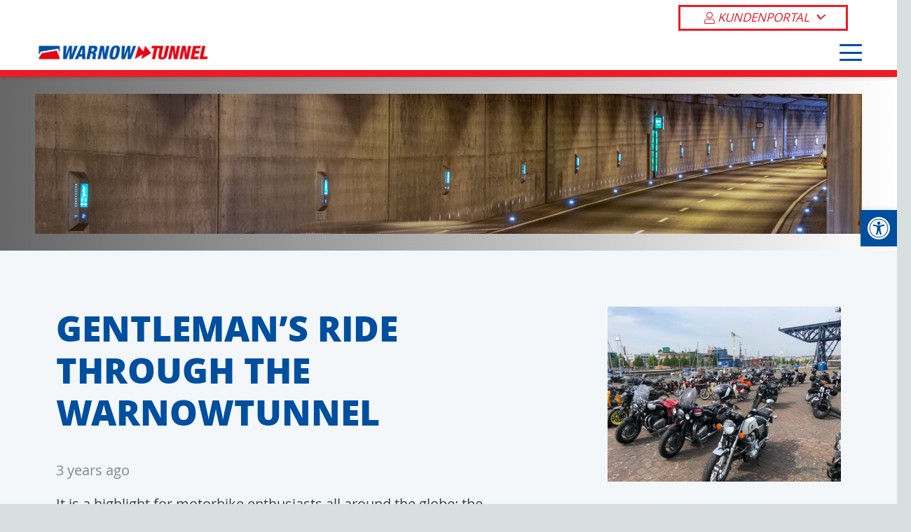

--- FILE ---
content_type: text/html; charset=UTF-8
request_url: https://www.warnowquerung.de/en/gentlemans-ride-through-the-warnowtunnel/
body_size: 39757
content:
<html  xmlns="http://www.w3.org/1999/xhtml" prefix="" lang="de-DE">
<head><!DOCTYPE HTML>
<html  xmlns="http://www.w3.org/1999/xhtml" prefix="" lang="en-US">
<head>
	<meta charset="UTF-8">
	        <script type="text/javascript" src="https://cdn.consentmanager.net/delivery/autoblocking/8ed38b293178.js" data-cmp-ab="1"
                data-cmp-host="b.delivery.consentmanager.net"
                data-cmp-cdn="cdn.consentmanager.net"
                data-cmp-codesrc="10" ></script>
        
<!-- BEGIN Metadata added by the Add-Meta-Tags WordPress plugin -->
<link rel="copyright" type="text/html" title="Warnowquerung copyright information" href="https://www.warnowquerung.de/copyrights/" />
<meta name="description" content="It is a highlight for motorbike enthusiasts all around the globe: the Gentleman&#039;s Ride. Last Sunday, the annual two-wheeled event took its route through the Warnowtunnel." />
<meta name="keywords" content="warnowtunnel, oscard, tunnel, route, registrierung, rostock, warnow, querung, karte, warnemünde, maut, otter, abkürzung, tarif, preise, schnell, rfid-folie, geld sparen, news en" />
<!-- END Metadata added by the Add-Meta-Tags WordPress plugin -->

<title>GENTLEMAN&#8217;S RIDE THROUGH THE WARNOWTUNNEL &#8211; Warnowquerung</title>
<meta name='robots' content='max-image-preview:large' />
<link rel="alternate" href="https://www.warnowquerung.de/gentlemans-ride-durch-den-warnowtunnel/" hreflang="de" />
<link rel="alternate" href="https://www.warnowquerung.de/en/gentlemans-ride-through-the-warnowtunnel/" hreflang="en" />
<link rel="alternate" type="application/rss+xml" title="Warnowquerung &raquo; Feed" href="https://www.warnowquerung.de/en/feed/" />
<link rel="alternate" type="application/rss+xml" title="Warnowquerung &raquo; Comments Feed" href="https://www.warnowquerung.de/en/comments/feed/" />
<link rel="alternate" title="oEmbed (JSON)" type="application/json+oembed" href="https://www.warnowquerung.de/wp-json/oembed/1.0/embed?url=https%3A%2F%2Fwww.warnowquerung.de%2Fen%2Fgentlemans-ride-through-the-warnowtunnel%2F&#038;lang=en" />
<link rel="alternate" title="oEmbed (XML)" type="text/xml+oembed" href="https://www.warnowquerung.de/wp-json/oembed/1.0/embed?url=https%3A%2F%2Fwww.warnowquerung.de%2Fen%2Fgentlemans-ride-through-the-warnowtunnel%2F&#038;format=xml&#038;lang=en" />
<meta name="viewport" content="width=device-width, initial-scale=1">
<meta name="theme-color" content="#004f9f">
<meta property="og:locale:alternate" content="de-DE">
<link rel="preload" href="https://www.warnowquerung.de/wp-content/uploads/OpenSans-Regular-webfont.woff" as="font" type="font/woff" crossorigin><link rel="preload" href="https://www.warnowquerung.de/wp-content/uploads/OpenSans-Bold-webfont.woff" as="font" type="font/woff" crossorigin><link rel="preload" href="https://www.warnowquerung.de/wp-content/uploads/OpenSans-ExtraBold-webfont.woff" as="font" type="font/woff" crossorigin><style id='wp-img-auto-sizes-contain-inline-css'>
img:is([sizes=auto i],[sizes^="auto," i]){contain-intrinsic-size:3000px 1500px}
/*# sourceURL=wp-img-auto-sizes-contain-inline-css */
</style>
<style id='wp-emoji-styles-inline-css'>

	img.wp-smiley, img.emoji {
		display: inline !important;
		border: none !important;
		box-shadow: none !important;
		height: 1em !important;
		width: 1em !important;
		margin: 0 0.07em !important;
		vertical-align: -0.1em !important;
		background: none !important;
		padding: 0 !important;
	}
/*# sourceURL=wp-emoji-styles-inline-css */
</style>
<link rel='stylesheet' id='contact-form-7-css' href='https://www.warnowquerung.de/wp-content/plugins/contact-form-7/includes/css/styles.css?ver=6.1.4' media='all' />
<link rel='stylesheet' id='ditty-news-ticker-font-css' href='https://www.warnowquerung.de/wp-content/plugins/ditty-news-ticker/legacy/inc/static/libs/fontastic/styles.css?ver=3.1.59' media='all' />
<link rel='stylesheet' id='ditty-news-ticker-css' href='https://www.warnowquerung.de/wp-content/plugins/ditty-news-ticker/legacy/inc/static/css/style.css?ver=3.1.59' media='all' />
<link rel='stylesheet' id='ditty-displays-css' href='https://www.warnowquerung.de/wp-content/plugins/ditty-news-ticker/build/dittyDisplays.css?ver=3.1.59' media='all' />
<link rel='stylesheet' id='ditty-fontawesome-css' href='https://www.warnowquerung.de/wp-content/plugins/ditty-news-ticker/includes/libs/fontawesome-6.4.0/css/all.css?ver=6.4.0' media='' />
<link rel='stylesheet' id='videojs-css' href='https://www.warnowquerung.de/wp-content/plugins/videojs-html5-player/videojs/video-js.min.css?ver=6.9' media='all' />
<link rel='stylesheet' id='pojo-a11y-css' href='https://www.warnowquerung.de/wp-content/plugins/pojo-accessibility/modules/legacy/assets/css/style.min.css?ver=1.0.0' media='all' />
<link rel='stylesheet' id='tablepress-default-css' href='https://www.warnowquerung.de/wp-content/plugins/tablepress/css/build/default.css?ver=3.2.5' media='all' />
<link rel='stylesheet' id='us-style-css' href='https://www.warnowquerung.de/wp-content/themes/Impreza/css/style.min.css?ver=8.41' media='all' />
<link rel='stylesheet' id='theme-style-css' href='https://www.warnowquerung.de/wp-content/themes/Impreza-child/style.css?ver=8.41' media='all' />
<script src="https://www.warnowquerung.de/wp-includes/js/jquery/jquery.min.js?ver=3.7.1" id="jquery-core-js"></script>
<script src="https://www.warnowquerung.de/wp-includes/js/jquery/jquery-migrate.min.js?ver=3.4.1" id="jquery-migrate-js"></script>
<script src="//www.warnowquerung.de/wp-content/plugins/revslider/sr6/assets/js/rbtools.min.js?ver=6.7.38" async id="tp-tools-js"></script>
<script src="//www.warnowquerung.de/wp-content/plugins/revslider/sr6/assets/js/rs6.min.js?ver=6.7.38" async id="revmin-js"></script>
<script></script><link rel="https://api.w.org/" href="https://www.warnowquerung.de/wp-json/" /><link rel="alternate" title="JSON" type="application/json" href="https://www.warnowquerung.de/wp-json/wp/v2/posts/3586" /><link rel="EditURI" type="application/rsd+xml" title="RSD" href="https://www.warnowquerung.de/xmlrpc.php?rsd" />
<meta name="generator" content="WordPress 6.9" />
<link rel="canonical" href="https://www.warnowquerung.de/en/gentlemans-ride-through-the-warnowtunnel/" />
<link rel='shortlink' href='https://www.warnowquerung.de/?p=3586' />
<!-- This site is embedding videos using the Videojs HTML5 Player plugin v1.1.13 - http://wphowto.net/videojs-html5-player-for-wordpress-757 --><style type="text/css">
#pojo-a11y-toolbar .pojo-a11y-toolbar-toggle a{ background-color: #004f9f;	color: #ffffff;}
#pojo-a11y-toolbar .pojo-a11y-toolbar-overlay, #pojo-a11y-toolbar .pojo-a11y-toolbar-overlay ul.pojo-a11y-toolbar-items.pojo-a11y-links{ border-color: #004f9f;}
body.pojo-a11y-focusable a:focus{ outline-style: solid !important;	outline-width: 1px !important;	outline-color: #FF0000 !important;}
#pojo-a11y-toolbar{ top: 300px !important;}
#pojo-a11y-toolbar .pojo-a11y-toolbar-overlay{ background-color: #ffffff;}
#pojo-a11y-toolbar .pojo-a11y-toolbar-overlay ul.pojo-a11y-toolbar-items li.pojo-a11y-toolbar-item a, #pojo-a11y-toolbar .pojo-a11y-toolbar-overlay p.pojo-a11y-toolbar-title{ color: #333333;}
#pojo-a11y-toolbar .pojo-a11y-toolbar-overlay ul.pojo-a11y-toolbar-items li.pojo-a11y-toolbar-item a.active{ background-color: #004f9f;	color: #ffffff;}
@media (max-width: 767px) { #pojo-a11y-toolbar { top: 300px !important; } }</style>		<script id="us_add_no_touch">
			if ( ! /Android|webOS|iPhone|iPad|iPod|BlackBerry|IEMobile|Opera Mini/i.test( navigator.userAgent ) ) {
				document.documentElement.classList.add( "no-touch" );
			}
		</script>
				<script id="us_color_scheme_switch_class">
			if ( document.cookie.includes( "us_color_scheme_switch_is_on=true" ) ) {
				document.documentElement.classList.add( "us-color-scheme-on" );
			}
		</script>
		<meta name="generator" content="Powered by WPBakery Page Builder - drag and drop page builder for WordPress."/>
<meta name="generator" content="Powered by Slider Revolution 6.7.38 - responsive, Mobile-Friendly Slider Plugin for WordPress with comfortable drag and drop interface." />
<link rel="icon" href="https://www.warnowquerung.de/wp-content/uploads/fav.png" sizes="32x32" />
<link rel="icon" href="https://www.warnowquerung.de/wp-content/uploads/fav.png" sizes="192x192" />
<link rel="apple-touch-icon" href="https://www.warnowquerung.de/wp-content/uploads/fav.png" />
<meta name="msapplication-TileImage" content="https://www.warnowquerung.de/wp-content/uploads/fav.png" />
<script>function setREVStartSize(e){
			//window.requestAnimationFrame(function() {
				window.RSIW = window.RSIW===undefined ? window.innerWidth : window.RSIW;
				window.RSIH = window.RSIH===undefined ? window.innerHeight : window.RSIH;
				try {
					var pw = document.getElementById(e.c).parentNode.offsetWidth,
						newh;
					pw = pw===0 || isNaN(pw) || (e.l=="fullwidth" || e.layout=="fullwidth") ? window.RSIW : pw;
					e.tabw = e.tabw===undefined ? 0 : parseInt(e.tabw);
					e.thumbw = e.thumbw===undefined ? 0 : parseInt(e.thumbw);
					e.tabh = e.tabh===undefined ? 0 : parseInt(e.tabh);
					e.thumbh = e.thumbh===undefined ? 0 : parseInt(e.thumbh);
					e.tabhide = e.tabhide===undefined ? 0 : parseInt(e.tabhide);
					e.thumbhide = e.thumbhide===undefined ? 0 : parseInt(e.thumbhide);
					e.mh = e.mh===undefined || e.mh=="" || e.mh==="auto" ? 0 : parseInt(e.mh,0);
					if(e.layout==="fullscreen" || e.l==="fullscreen")
						newh = Math.max(e.mh,window.RSIH);
					else{
						e.gw = Array.isArray(e.gw) ? e.gw : [e.gw];
						for (var i in e.rl) if (e.gw[i]===undefined || e.gw[i]===0) e.gw[i] = e.gw[i-1];
						e.gh = e.el===undefined || e.el==="" || (Array.isArray(e.el) && e.el.length==0)? e.gh : e.el;
						e.gh = Array.isArray(e.gh) ? e.gh : [e.gh];
						for (var i in e.rl) if (e.gh[i]===undefined || e.gh[i]===0) e.gh[i] = e.gh[i-1];
											
						var nl = new Array(e.rl.length),
							ix = 0,
							sl;
						e.tabw = e.tabhide>=pw ? 0 : e.tabw;
						e.thumbw = e.thumbhide>=pw ? 0 : e.thumbw;
						e.tabh = e.tabhide>=pw ? 0 : e.tabh;
						e.thumbh = e.thumbhide>=pw ? 0 : e.thumbh;
						for (var i in e.rl) nl[i] = e.rl[i]<window.RSIW ? 0 : e.rl[i];
						sl = nl[0];
						for (var i in nl) if (sl>nl[i] && nl[i]>0) { sl = nl[i]; ix=i;}
						var m = pw>(e.gw[ix]+e.tabw+e.thumbw) ? 1 : (pw-(e.tabw+e.thumbw)) / (e.gw[ix]);
						newh =  (e.gh[ix] * m) + (e.tabh + e.thumbh);
					}
					var el = document.getElementById(e.c);
					if (el!==null && el) el.style.height = newh+"px";
					el = document.getElementById(e.c+"_wrapper");
					if (el!==null && el) {
						el.style.height = newh+"px";
						el.style.display = "block";
					}
				} catch(e){
					console.log("Failure at Presize of Slider:" + e)
				}
			//});
		  };</script>
<noscript><style> .wpb_animate_when_almost_visible { opacity: 1; }</style></noscript>		<style id="us-icon-fonts">@font-face{font-display:swap;font-style:normal;font-family:"fontawesome";font-weight:900;src:url("https://www.warnowquerung.de/wp-content/themes/Impreza/fonts/fa-solid-900.woff2?ver=8.41") format("woff2")}.fas{font-family:"fontawesome";font-weight:900}@font-face{font-display:swap;font-style:normal;font-family:"fontawesome";font-weight:400;src:url("https://www.warnowquerung.de/wp-content/themes/Impreza/fonts/fa-regular-400.woff2?ver=8.41") format("woff2")}.far{font-family:"fontawesome";font-weight:400}@font-face{font-display:swap;font-style:normal;font-family:"fontawesome";font-weight:300;src:url("https://www.warnowquerung.de/wp-content/themes/Impreza/fonts/fa-light-300.woff2?ver=8.41") format("woff2")}.fal{font-family:"fontawesome";font-weight:300}@font-face{font-display:swap;font-style:normal;font-family:"Font Awesome 5 Duotone";font-weight:900;src:url("https://www.warnowquerung.de/wp-content/themes/Impreza/fonts/fa-duotone-900.woff2?ver=8.41") format("woff2")}.fad{font-family:"Font Awesome 5 Duotone";font-weight:900}.fad{position:relative}.fad:before{position:absolute}.fad:after{opacity:0.4}@font-face{font-display:swap;font-style:normal;font-family:"Font Awesome 5 Brands";font-weight:400;src:url("https://www.warnowquerung.de/wp-content/themes/Impreza/fonts/fa-brands-400.woff2?ver=8.41") format("woff2")}.fab{font-family:"Font Awesome 5 Brands";font-weight:400}@font-face{font-display:block;font-style:normal;font-family:"Material Icons";font-weight:400;src:url("https://www.warnowquerung.de/wp-content/themes/Impreza/fonts/material-icons.woff2?ver=8.41") format("woff2")}.material-icons{font-family:"Material Icons";font-weight:400}</style>
				<style id="us-theme-options-css">:root{--color-ffffff:#ffffff;--color-004f9f:#004f9f;--color-ed1c24:#ed1c24;--color-hellgrau:#f5f5f5;--color-header-middle-bg:#ffffff;--color-header-middle-bg-grad:#ffffff;--color-header-middle-text:#004f9f;--color-header-middle-text-hover:#007dc4;--color-header-transparent-bg:transparent;--color-header-transparent-bg-grad:transparent;--color-header-transparent-text:#ffffff;--color-header-transparent-text-hover:#004f9f;--color-chrome-toolbar:#004f9f;--color-header-top-bg:#ed1c24;--color-header-top-bg-grad:#ed1c24;--color-header-top-text:#ffffff;--color-header-top-text-hover:#ed1c24;--color-header-top-transparent-bg:rgba(0,0,0,0.2);--color-header-top-transparent-bg-grad:rgba(0,0,0,0.2);--color-header-top-transparent-text:rgba(255,255,255,0.66);--color-header-top-transparent-text-hover:#fff;--color-content-bg:#ffffff;--color-content-bg-grad:#ffffff;--color-content-bg-alt:#f5f5f5;--color-content-bg-alt-grad:#f5f5f5;--color-content-border:#004f9f;--color-content-heading:#3c3c3b;--color-content-heading-grad:#3c3c3b;--color-content-text:#3c3c3b;--color-content-link:#004f9f;--color-content-link-hover:#ed1c24;--color-content-primary:#004f9f;--color-content-primary-grad:#004f9f;--color-content-secondary:#ed1c24;--color-content-secondary-grad:#ed1c24;--color-content-faded:#7f8a88;--color-content-overlay:rgba(0,0,0,0.75);--color-content-overlay-grad:rgba(0,0,0,0.75);--color-alt-content-bg:rgba(0,79,159,0.85);--color-alt-content-bg-grad:rgba(0,79,159,0.85);--color-alt-content-bg-alt:#ed1c24;--color-alt-content-bg-alt-grad:#ed1c24;--color-alt-content-border:#004f9f;--color-alt-content-heading:#004f9f;--color-alt-content-heading-grad:#004f9f;--color-alt-content-text:#3c3c3b;--color-alt-content-link:#ed1c24;--color-alt-content-link-hover:#004f9f;--color-alt-content-primary:#ed1c24;--color-alt-content-primary-grad:#ed1c24;--color-alt-content-secondary:#004f9f;--color-alt-content-secondary-grad:#004f9f;--color-alt-content-faded:#7f8a88;--color-alt-content-overlay:rgba(0,79,159,0.50);--color-alt-content-overlay-grad:rgba(0,79,159,0.50);--color-footer-bg:#ed1c24;--color-footer-bg-grad:#ed1c24;--color-footer-bg-alt:#f5f5f5;--color-footer-bg-alt-grad:#f5f5f5;--color-footer-text:#ffffff;--color-footer-link:#ffffff;--color-footer-link-hover:#ed1c24;--color-subfooter-bg:#004f9f;--color-subfooter-bg-grad:#004f9f;--color-subfooter-bg-alt:#f5f5f5;--color-subfooter-bg-alt-grad:#f5f5f5;--color-subfooter-heading:#cccccc;--color-subfooter-heading-grad:#cccccc;--color-subfooter-text:#ffffff;--color-subfooter-link:#ffffff;--color-subfooter-link-hover:#ed1c24;--color-content-primary-faded:rgba(0,79,159,0.15);--box-shadow:0 5px 15px rgba(0,0,0,.15);--box-shadow-up:0 -5px 15px rgba(0,0,0,.15);--site-canvas-width:1240px;--site-content-width:1630px;--site-sidebar-width:0%;--text-block-margin-bottom:0rem;--focus-outline-width:2px}.not_underline_links a{text-decoration:none!important}a{text-decoration:none;text-underline-offset:0.2em}.no-touch a:hover{text-decoration:underline;text-decoration-thickness:1px;text-decoration-style:solid;text-decoration-skip-ink:auto;text-underline-offset:0.2em}@font-face{font-display:swap;font-style:normal;font-family:"OpenSansRegular";font-weight:400;src:url(/wp-content/uploads/OpenSans-Regular-webfont.woff) format("woff")}@font-face{font-display:swap;font-style:normal;font-family:"OpenSansBold";font-weight:700;src:url(/wp-content/uploads/OpenSans-Bold-webfont.woff) format("woff")}@font-face{font-display:swap;font-style:normal;font-family:"OpenSansExtraBold";font-weight:800;src:url(/wp-content/uploads/OpenSans-ExtraBold-webfont.woff) format("woff")}:root{--font-family:OpenSansRegular;--font-size:20px;--line-height:28px;--font-weight:400;--bold-font-weight:700;--h1-font-family:OpenSansExtraBold;--h1-font-size:50px;--h1-line-height:1.20;--h1-font-weight:800;--h1-bold-font-weight:700;--h1-text-transform:uppercase;--h1-font-style:normal;--h1-letter-spacing:0;--h1-margin-bottom:40px;--h1-color:var(--color-content-primary);--h2-font-family:var(--h1-font-family);--h2-font-size:35px;--h2-line-height:1.20;--h2-font-weight:400;--h2-bold-font-weight:var(--h1-bold-font-weight);--h2-text-transform:var(--h1-text-transform);--h2-font-style:var(--h1-font-style);--h2-letter-spacing:0;--h2-margin-bottom:40px;--h2-color:var(--color-content-primary);--h3-font-family:var(--h1-font-family);--h3-font-size:30px;--h3-line-height:1.20;--h3-font-weight:400;--h3-bold-font-weight:var(--h1-bold-font-weight);--h3-text-transform:none;--h3-font-style:var(--h1-font-style);--h3-letter-spacing:0;--h3-margin-bottom:20px;--h3-color:#3c3c3b;--h4-font-family:var(--h1-font-family);--h4-font-size:20px;--h4-line-height:1.20;--h4-font-weight:400;--h4-bold-font-weight:var(--h1-bold-font-weight);--h4-text-transform:var(--h1-text-transform);--h4-font-style:var(--h1-font-style);--h4-letter-spacing:0;--h4-margin-bottom:20px;--h4-color:var(--color-content-primary);--h5-font-family:var(--h1-font-family);--h5-font-size:25px;--h5-line-height:1.20;--h5-font-weight:600;--h5-bold-font-weight:var(--h1-bold-font-weight);--h5-text-transform:none;--h5-font-style:var(--h1-font-style);--h5-letter-spacing:0;--h5-margin-bottom:20px;--h5-color:var(--color-content-primary);--h6-font-family:var(--h1-font-family);--h6-font-size:20px;--h6-line-height:1.20;--h6-font-weight:700;--h6-bold-font-weight:var(--h1-bold-font-weight);--h6-text-transform:none;--h6-font-style:var(--h1-font-style);--h6-letter-spacing:0;--h6-margin-bottom:20px;--h6-color:var(--color-content-primary)}@media (max-width:751px){:root{--font-size:16px;--line-height:24px;--h1-font-size:25px;--h2-font-size:25px;--h3-font-size:20px;--h4-font-size:18px;--h5-font-size:20px;--h6-font-size:17px}}h1{font-family:var(--h1-font-family,inherit);font-weight:var(--h1-font-weight,inherit);font-size:var(--h1-font-size,inherit);font-style:var(--h1-font-style,inherit);line-height:var(--h1-line-height,1.4);letter-spacing:var(--h1-letter-spacing,inherit);text-transform:var(--h1-text-transform,inherit);margin-bottom:var(--h1-margin-bottom,1.5rem)}h1>strong{font-weight:var(--h1-bold-font-weight,bold)}h1{color:var(--h1-color,inherit)}h2{font-family:var(--h2-font-family,inherit);font-weight:var(--h2-font-weight,inherit);font-size:var(--h2-font-size,inherit);font-style:var(--h2-font-style,inherit);line-height:var(--h2-line-height,1.4);letter-spacing:var(--h2-letter-spacing,inherit);text-transform:var(--h2-text-transform,inherit);margin-bottom:var(--h2-margin-bottom,1.5rem)}h2>strong{font-weight:var(--h2-bold-font-weight,bold)}h2{color:var(--h2-color,inherit)}h3{font-family:var(--h3-font-family,inherit);font-weight:var(--h3-font-weight,inherit);font-size:var(--h3-font-size,inherit);font-style:var(--h3-font-style,inherit);line-height:var(--h3-line-height,1.4);letter-spacing:var(--h3-letter-spacing,inherit);text-transform:var(--h3-text-transform,inherit);margin-bottom:var(--h3-margin-bottom,1.5rem)}h3>strong{font-weight:var(--h3-bold-font-weight,bold)}h3{color:var(--h3-color,inherit)}h4{font-family:var(--h4-font-family,inherit);font-weight:var(--h4-font-weight,inherit);font-size:var(--h4-font-size,inherit);font-style:var(--h4-font-style,inherit);line-height:var(--h4-line-height,1.4);letter-spacing:var(--h4-letter-spacing,inherit);text-transform:var(--h4-text-transform,inherit);margin-bottom:var(--h4-margin-bottom,1.5rem)}h4>strong{font-weight:var(--h4-bold-font-weight,bold)}h4{color:var(--h4-color,inherit)}h5{font-family:var(--h5-font-family,inherit);font-weight:var(--h5-font-weight,inherit);font-size:var(--h5-font-size,inherit);font-style:var(--h5-font-style,inherit);line-height:var(--h5-line-height,1.4);letter-spacing:var(--h5-letter-spacing,inherit);text-transform:var(--h5-text-transform,inherit);margin-bottom:var(--h5-margin-bottom,1.5rem)}h5>strong{font-weight:var(--h5-bold-font-weight,bold)}h5{color:var(--h5-color,inherit)}h6{font-family:var(--h6-font-family,inherit);font-weight:var(--h6-font-weight,inherit);font-size:var(--h6-font-size,inherit);font-style:var(--h6-font-style,inherit);line-height:var(--h6-line-height,1.4);letter-spacing:var(--h6-letter-spacing,inherit);text-transform:var(--h6-text-transform,inherit);margin-bottom:var(--h6-margin-bottom,1.5rem)}h6>strong{font-weight:var(--h6-bold-font-weight,bold)}h6{color:var(--h6-color,inherit)}body{background:#d7e0df}@media (max-width:1730px){.l-main .aligncenter{max-width:calc(100vw - 5rem)}}@media (min-width:1381px){body.usb_preview .hide_on_default{opacity:0.25!important}.vc_hidden-lg,body:not(.usb_preview) .hide_on_default{display:none!important}.default_align_left{text-align:left;justify-content:flex-start}.default_align_right{text-align:right;justify-content:flex-end}.default_align_center{text-align:center;justify-content:center}.w-hwrapper.default_align_center>*{margin-left:calc( var(--hwrapper-gap,1.2rem) / 2 );margin-right:calc( var(--hwrapper-gap,1.2rem) / 2 )}.default_align_justify{justify-content:space-between}.w-hwrapper>.default_align_justify,.default_align_justify>.w-btn{width:100%}*:not(.w-hwrapper:not(.wrap))>.w-btn-wrapper:not([class*="default_align_none"]):not(.align_none){display:block;margin-inline-end:0}}@media (min-width:1025px) and (max-width:1380px){body.usb_preview .hide_on_laptops{opacity:0.25!important}.vc_hidden-md,body:not(.usb_preview) .hide_on_laptops{display:none!important}.laptops_align_left{text-align:left;justify-content:flex-start}.laptops_align_right{text-align:right;justify-content:flex-end}.laptops_align_center{text-align:center;justify-content:center}.w-hwrapper.laptops_align_center>*{margin-left:calc( var(--hwrapper-gap,1.2rem) / 2 );margin-right:calc( var(--hwrapper-gap,1.2rem) / 2 )}.laptops_align_justify{justify-content:space-between}.w-hwrapper>.laptops_align_justify,.laptops_align_justify>.w-btn{width:100%}*:not(.w-hwrapper:not(.wrap))>.w-btn-wrapper:not([class*="laptops_align_none"]):not(.align_none){display:block;margin-inline-end:0}.g-cols.via_grid[style*="--laptops-columns-gap"]{gap:var(--laptops-columns-gap,3rem)}}@media (min-width:752px) and (max-width:1024px){body.usb_preview .hide_on_tablets{opacity:0.25!important}.vc_hidden-sm,body:not(.usb_preview) .hide_on_tablets{display:none!important}.tablets_align_left{text-align:left;justify-content:flex-start}.tablets_align_right{text-align:right;justify-content:flex-end}.tablets_align_center{text-align:center;justify-content:center}.w-hwrapper.tablets_align_center>*{margin-left:calc( var(--hwrapper-gap,1.2rem) / 2 );margin-right:calc( var(--hwrapper-gap,1.2rem) / 2 )}.tablets_align_justify{justify-content:space-between}.w-hwrapper>.tablets_align_justify,.tablets_align_justify>.w-btn{width:100%}*:not(.w-hwrapper:not(.wrap))>.w-btn-wrapper:not([class*="tablets_align_none"]):not(.align_none){display:block;margin-inline-end:0}.g-cols.via_grid[style*="--tablets-columns-gap"]{gap:var(--tablets-columns-gap,3rem)}}@media (max-width:751px){body.usb_preview .hide_on_mobiles{opacity:0.25!important}.vc_hidden-xs,body:not(.usb_preview) .hide_on_mobiles{display:none!important}.mobiles_align_left{text-align:left;justify-content:flex-start}.mobiles_align_right{text-align:right;justify-content:flex-end}.mobiles_align_center{text-align:center;justify-content:center}.w-hwrapper.mobiles_align_center>*{margin-left:calc( var(--hwrapper-gap,1.2rem) / 2 );margin-right:calc( var(--hwrapper-gap,1.2rem) / 2 )}.mobiles_align_justify{justify-content:space-between}.w-hwrapper>.mobiles_align_justify,.mobiles_align_justify>.w-btn{width:100%}.w-hwrapper.stack_on_mobiles{display:block}.w-hwrapper.stack_on_mobiles>:not(script){display:block;margin:0 0 var(--hwrapper-gap,1.2rem)}.w-hwrapper.stack_on_mobiles>:last-child{margin-bottom:0}*:not(.w-hwrapper:not(.wrap))>.w-btn-wrapper:not([class*="mobiles_align_none"]):not(.align_none){display:block;margin-inline-end:0}.g-cols.via_grid[style*="--mobiles-columns-gap"]{gap:var(--mobiles-columns-gap,1.5rem)}}@media (max-width:751px){.g-cols.type_default>div[class*="vc_col-xs-"]{margin-top:1rem;margin-bottom:1rem}.g-cols>div:not([class*="vc_col-xs-"]){width:100%;margin:0 0 1.5rem}.g-cols.reversed>div:last-of-type{order:-1}.g-cols.type_boxes>div,.g-cols.reversed>div:first-child,.g-cols:not(.reversed)>div:last-child,.g-cols>div.has_bg_color{margin-bottom:0}.vc_col-xs-1{width:8.3333%}.vc_col-xs-2{width:16.6666%}.vc_col-xs-1\/5{width:20%}.vc_col-xs-3{width:25%}.vc_col-xs-4{width:33.3333%}.vc_col-xs-2\/5{width:40%}.vc_col-xs-5{width:41.6666%}.vc_col-xs-6{width:50%}.vc_col-xs-7{width:58.3333%}.vc_col-xs-3\/5{width:60%}.vc_col-xs-8{width:66.6666%}.vc_col-xs-9{width:75%}.vc_col-xs-4\/5{width:80%}.vc_col-xs-10{width:83.3333%}.vc_col-xs-11{width:91.6666%}.vc_col-xs-12{width:100%}.vc_col-xs-offset-0{margin-left:0}.vc_col-xs-offset-1{margin-left:8.3333%}.vc_col-xs-offset-2{margin-left:16.6666%}.vc_col-xs-offset-1\/5{margin-left:20%}.vc_col-xs-offset-3{margin-left:25%}.vc_col-xs-offset-4{margin-left:33.3333%}.vc_col-xs-offset-2\/5{margin-left:40%}.vc_col-xs-offset-5{margin-left:41.6666%}.vc_col-xs-offset-6{margin-left:50%}.vc_col-xs-offset-7{margin-left:58.3333%}.vc_col-xs-offset-3\/5{margin-left:60%}.vc_col-xs-offset-8{margin-left:66.6666%}.vc_col-xs-offset-9{margin-left:75%}.vc_col-xs-offset-4\/5{margin-left:80%}.vc_col-xs-offset-10{margin-left:83.3333%}.vc_col-xs-offset-11{margin-left:91.6666%}.vc_col-xs-offset-12{margin-left:100%}}@media (min-width:752px){.vc_col-sm-1{width:8.3333%}.vc_col-sm-2{width:16.6666%}.vc_col-sm-1\/5{width:20%}.vc_col-sm-3{width:25%}.vc_col-sm-4{width:33.3333%}.vc_col-sm-2\/5{width:40%}.vc_col-sm-5{width:41.6666%}.vc_col-sm-6{width:50%}.vc_col-sm-7{width:58.3333%}.vc_col-sm-3\/5{width:60%}.vc_col-sm-8{width:66.6666%}.vc_col-sm-9{width:75%}.vc_col-sm-4\/5{width:80%}.vc_col-sm-10{width:83.3333%}.vc_col-sm-11{width:91.6666%}.vc_col-sm-12{width:100%}.vc_col-sm-offset-0{margin-left:0}.vc_col-sm-offset-1{margin-left:8.3333%}.vc_col-sm-offset-2{margin-left:16.6666%}.vc_col-sm-offset-1\/5{margin-left:20%}.vc_col-sm-offset-3{margin-left:25%}.vc_col-sm-offset-4{margin-left:33.3333%}.vc_col-sm-offset-2\/5{margin-left:40%}.vc_col-sm-offset-5{margin-left:41.6666%}.vc_col-sm-offset-6{margin-left:50%}.vc_col-sm-offset-7{margin-left:58.3333%}.vc_col-sm-offset-3\/5{margin-left:60%}.vc_col-sm-offset-8{margin-left:66.6666%}.vc_col-sm-offset-9{margin-left:75%}.vc_col-sm-offset-4\/5{margin-left:80%}.vc_col-sm-offset-10{margin-left:83.3333%}.vc_col-sm-offset-11{margin-left:91.6666%}.vc_col-sm-offset-12{margin-left:100%}}@media (min-width:1025px){.vc_col-md-1{width:8.3333%}.vc_col-md-2{width:16.6666%}.vc_col-md-1\/5{width:20%}.vc_col-md-3{width:25%}.vc_col-md-4{width:33.3333%}.vc_col-md-2\/5{width:40%}.vc_col-md-5{width:41.6666%}.vc_col-md-6{width:50%}.vc_col-md-7{width:58.3333%}.vc_col-md-3\/5{width:60%}.vc_col-md-8{width:66.6666%}.vc_col-md-9{width:75%}.vc_col-md-4\/5{width:80%}.vc_col-md-10{width:83.3333%}.vc_col-md-11{width:91.6666%}.vc_col-md-12{width:100%}.vc_col-md-offset-0{margin-left:0}.vc_col-md-offset-1{margin-left:8.3333%}.vc_col-md-offset-2{margin-left:16.6666%}.vc_col-md-offset-1\/5{margin-left:20%}.vc_col-md-offset-3{margin-left:25%}.vc_col-md-offset-4{margin-left:33.3333%}.vc_col-md-offset-2\/5{margin-left:40%}.vc_col-md-offset-5{margin-left:41.6666%}.vc_col-md-offset-6{margin-left:50%}.vc_col-md-offset-7{margin-left:58.3333%}.vc_col-md-offset-3\/5{margin-left:60%}.vc_col-md-offset-8{margin-left:66.6666%}.vc_col-md-offset-9{margin-left:75%}.vc_col-md-offset-4\/5{margin-left:80%}.vc_col-md-offset-10{margin-left:83.3333%}.vc_col-md-offset-11{margin-left:91.6666%}.vc_col-md-offset-12{margin-left:100%}}@media (min-width:1381px){.vc_col-lg-1{width:8.3333%}.vc_col-lg-2{width:16.6666%}.vc_col-lg-1\/5{width:20%}.vc_col-lg-3{width:25%}.vc_col-lg-4{width:33.3333%}.vc_col-lg-2\/5{width:40%}.vc_col-lg-5{width:41.6666%}.vc_col-lg-6{width:50%}.vc_col-lg-7{width:58.3333%}.vc_col-lg-3\/5{width:60%}.vc_col-lg-8{width:66.6666%}.vc_col-lg-9{width:75%}.vc_col-lg-4\/5{width:80%}.vc_col-lg-10{width:83.3333%}.vc_col-lg-11{width:91.6666%}.vc_col-lg-12{width:100%}.vc_col-lg-offset-0{margin-left:0}.vc_col-lg-offset-1{margin-left:8.3333%}.vc_col-lg-offset-2{margin-left:16.6666%}.vc_col-lg-offset-1\/5{margin-left:20%}.vc_col-lg-offset-3{margin-left:25%}.vc_col-lg-offset-4{margin-left:33.3333%}.vc_col-lg-offset-2\/5{margin-left:40%}.vc_col-lg-offset-5{margin-left:41.6666%}.vc_col-lg-offset-6{margin-left:50%}.vc_col-lg-offset-7{margin-left:58.3333%}.vc_col-lg-offset-3\/5{margin-left:60%}.vc_col-lg-offset-8{margin-left:66.6666%}.vc_col-lg-offset-9{margin-left:75%}.vc_col-lg-offset-4\/5{margin-left:80%}.vc_col-lg-offset-10{margin-left:83.3333%}.vc_col-lg-offset-11{margin-left:91.6666%}.vc_col-lg-offset-12{margin-left:100%}}@media (min-width:752px) and (max-width:1024px){.g-cols.via_flex.type_default>div[class*="vc_col-md-"],.g-cols.via_flex.type_default>div[class*="vc_col-lg-"]{margin-top:1rem;margin-bottom:1rem}}@media (min-width:1025px) and (max-width:1380px){.g-cols.via_flex.type_default>div[class*="vc_col-lg-"]{margin-top:1rem;margin-bottom:1rem}}div[class|="vc_col"].stretched{container-type:inline-size}@container (width >= calc(100cqw - 2rem)) and (min-width:calc(751px - 2rem)){.g-cols.via_flex.type_default>div[class|="vc_col"].stretched>.vc_column-inner{margin:-1rem}}@media (max-width:750px){.l-canvas{overflow:hidden}.g-cols.stacking_default.reversed>div:last-of-type{order:-1}.g-cols.stacking_default.via_flex>div:not([class*="vc_col-xs"]){width:100%;margin:0 0 1.5rem}.g-cols.stacking_default.via_grid.mobiles-cols_1{grid-template-columns:100%}.g-cols.stacking_default.via_flex.type_boxes>div,.g-cols.stacking_default.via_flex.reversed>div:first-child,.g-cols.stacking_default.via_flex:not(.reversed)>div:last-child,.g-cols.stacking_default.via_flex>div.has_bg_color{margin-bottom:0}.g-cols.stacking_default.via_flex.type_default>.wpb_column.stretched{margin-left:-1rem;margin-right:-1rem}.g-cols.stacking_default.via_grid.mobiles-cols_1>.wpb_column.stretched,.g-cols.stacking_default.via_flex.type_boxes>.wpb_column.stretched{margin-left:var(--margin-inline-stretch);margin-right:var(--margin-inline-stretch)}.vc_column-inner.type_sticky>.wpb_wrapper,.vc_column_container.type_sticky>.vc_column-inner{top:0!important}}@media (min-width:751px){body:not(.rtl) .l-section.for_sidebar.at_left>div>.l-sidebar,.rtl .l-section.for_sidebar.at_right>div>.l-sidebar{order:-1}.vc_column_container.type_sticky>.vc_column-inner,.vc_column-inner.type_sticky>.wpb_wrapper{position:-webkit-sticky;position:sticky}.l-section.type_sticky{position:-webkit-sticky;position:sticky;top:0;z-index:21;transition:top 0.3s cubic-bezier(.78,.13,.15,.86) 0.1s}.header_hor .l-header.post_fixed.sticky_auto_hide{z-index:22}.admin-bar .l-section.type_sticky{top:32px}.l-section.type_sticky>.l-section-h{transition:padding-top 0.3s}.header_hor .l-header.pos_fixed:not(.down)~.l-main .l-section.type_sticky:not(:first-of-type){top:var(--header-sticky-height)}.admin-bar.header_hor .l-header.pos_fixed:not(.down)~.l-main .l-section.type_sticky:not(:first-of-type){top:calc( var(--header-sticky-height) + 32px )}.header_hor .l-header.pos_fixed.sticky:not(.down)~.l-main .l-section.type_sticky:first-of-type>.l-section-h{padding-top:var(--header-sticky-height)}.header_hor.headerinpos_bottom .l-header.pos_fixed.sticky:not(.down)~.l-main .l-section.type_sticky:first-of-type>.l-section-h{padding-bottom:var(--header-sticky-height)!important}}@media (max-width:751px){.w-form-row.for_submit[style*=btn-size-mobiles] .w-btn{font-size:var(--btn-size-mobiles)!important}}:focus-visible,input[type=checkbox]:focus-visible + i,input[type=checkbox]:focus-visible~.w-color-switch-box,.w-nav-arrow:focus-visible::before,.woocommerce-mini-cart-item:has(:focus-visible),.w-filter-item-value.w-btn:has(:focus-visible){outline-width:var(--focus-outline-width,2px );outline-style:solid;outline-offset:2px;outline-color:var(--color-content-primary)}.w-header-show{background:rgba(0,0,0,0.3)}.no-touch .w-header-show:hover{background:var(--color-content-primary-grad)}button[type=submit]:not(.w-btn),input[type=submit]:not(.w-btn),.us-nav-style_1>*,.navstyle_1>.owl-nav button,.us-btn-style_1{font-family:var(--font-family);font-style:italic;text-transform:uppercase;font-size:17px;line-height:1.2!important;font-weight:400;letter-spacing:0em;padding:0.5em 2em;transition-duration:.3s;border-radius:0em;transition-timing-function:ease;--btn-height:calc(1.2em + 2 * 0.5em);background:var(--color-content-border);border-color:transparent;border-image:none;color:#ffffff!important;box-shadow:0px 0em 0em 0px rgba(0,0,0,0.2)}button[type=submit]:not(.w-btn):before,input[type=submit]:not(.w-btn),.us-nav-style_1>*:before,.navstyle_1>.owl-nav button:before,.us-btn-style_1:before{border-width:0px}.no-touch button[type=submit]:not(.w-btn):hover,.no-touch input[type=submit]:not(.w-btn):hover,.w-filter-item-value.us-btn-style_1:has(input:checked),.us-nav-style_1>span.current,.no-touch .us-nav-style_1>a:hover,.no-touch .navstyle_1>.owl-nav button:hover,.no-touch .us-btn-style_1:hover{background:var(--color-content-link-hover);border-color:transparent;border-image:none;color:#ffffff!important;box-shadow:0px 0em 0em 0px rgba(0,0,0,0.2)}.us-nav-style_11>*,.navstyle_11>.owl-nav button,.us-btn-style_11{font-family:var(--font-family);font-style:italic;text-transform:uppercase;font-size:17px;line-height:1.2!important;font-weight:400;letter-spacing:0em;padding:1.5em 2em;transition-duration:.3s;border-radius:0em;transition-timing-function:ease;--btn-height:calc(1.2em + 2 * 1.5em);background:#00376e;border-color:transparent;border-image:none;color:#ffffff!important;box-shadow:0px 0em 0em 0px rgba(0,0,0,0.2)}.us-nav-style_11>*:before,.navstyle_11>.owl-nav button:before,.us-btn-style_11:before{border-width:0px}.w-filter-item-value.us-btn-style_11:has(input:checked),.us-nav-style_11>span.current,.no-touch .us-nav-style_11>a:hover,.no-touch .navstyle_11>.owl-nav button:hover,.no-touch .us-btn-style_11:hover{background:var(--color-content-secondary);border-color:transparent;border-image:none;color:#ffffff!important;box-shadow:0px 0em 0em 0px rgba(0,0,0,0.2)}.us-nav-style_10>*,.navstyle_10>.owl-nav button,.us-btn-style_10{font-family:var(--font-family);font-style:italic;text-transform:uppercase;font-size:17px;line-height:1.2!important;font-weight:400;letter-spacing:0em;padding:1.5em 2em;transition-duration:.3s;border-radius:0em;transition-timing-function:ease;--btn-height:calc(1.2em + 2 * 1.5em);background:#004f9f;border-color:transparent;border-image:none;color:#ffffff!important;box-shadow:0px 0em 0em 0px rgba(0,0,0,0.2)}.us-nav-style_10>*:before,.navstyle_10>.owl-nav button:before,.us-btn-style_10:before{border-width:0px}.w-filter-item-value.us-btn-style_10:has(input:checked),.us-nav-style_10>span.current,.no-touch .us-nav-style_10>a:hover,.no-touch .navstyle_10>.owl-nav button:hover,.no-touch .us-btn-style_10:hover{background:var(--color-ed1c24);border-color:transparent;border-image:none;color:#ffffff!important;box-shadow:0px 0em 0em 0px rgba(0,0,0,0.2)}.us-nav-style_9>*,.navstyle_9>.owl-nav button,.us-btn-style_9{font-family:var(--font-family);font-style:italic;text-transform:uppercase;font-size:17px;line-height:1.2!important;font-weight:400;letter-spacing:0em;padding:1.5em 2em;transition-duration:.3s;border-radius:0em;transition-timing-function:ease;--btn-height:calc(1.2em + 2 * 1.5em);background:#3380c2;border-color:transparent;border-image:none;color:#ffffff!important;box-shadow:0px 0em 0em 0px rgba(0,0,0,0.2)}.us-nav-style_9>*:before,.navstyle_9>.owl-nav button:before,.us-btn-style_9:before{border-width:0px}.w-filter-item-value.us-btn-style_9:has(input:checked),.us-nav-style_9>span.current,.no-touch .us-nav-style_9>a:hover,.no-touch .navstyle_9>.owl-nav button:hover,.no-touch .us-btn-style_9:hover{background:var(--color-content-link-hover);border-color:transparent;border-image:none;color:#ffffff!important;box-shadow:0px 0em 0em 0px rgba(0,0,0,0.2)}.us-nav-style_8>*,.navstyle_8>.owl-nav button,.us-btn-style_8{font-family:var(--font-family);font-style:italic;text-transform:uppercase;font-size:17px;line-height:1.2!important;font-weight:400;letter-spacing:0em;padding:0.5em 2em;transition-duration:.3s;border-radius:0em;transition-timing-function:ease;--btn-height:calc(1.2em + 2 * 0.5em);background:var(--color-content-bg-alt);border-color:transparent;border-image:none;color:var(--color-content-border)!important;box-shadow:0px 0em 0em 0px rgba(0,0,0,0.2)}.us-nav-style_8>*:before,.navstyle_8>.owl-nav button:before,.us-btn-style_8:before{border-width:1px}.w-filter-item-value.us-btn-style_8:has(input:checked),.us-nav-style_8>span.current,.no-touch .us-nav-style_8>a:hover,.no-touch .navstyle_8>.owl-nav button:hover,.no-touch .us-btn-style_8:hover{background:var(--color-content-border);border-color:var(--color-content-bg-alt);border-image:none;color:var(--color-content-bg)!important;box-shadow:0px 0em 0em 0px rgba(0,0,0,0.2)}.us-nav-style_5>*,.navstyle_5>.owl-nav button,.us-btn-style_5{font-family:var(--font-family);font-style:italic;text-transform:uppercase;font-size:17px;line-height:1.20!important;font-weight:400;letter-spacing:0em;padding:0.5em 2em;transition-duration:.3s;border-radius:0em;transition-timing-function:ease;--btn-height:calc(1.20em + 2 * 0.5em);background:var(--color-content-secondary);border-color:transparent;border-image:none;color:#ffffff!important;box-shadow:0px 0em 0em 0px rgba(0,0,0,0.2)}.us-nav-style_5>*:before,.navstyle_5>.owl-nav button:before,.us-btn-style_5:before{border-width:0px}.w-filter-item-value.us-btn-style_5:has(input:checked),.us-nav-style_5>span.current,.no-touch .us-nav-style_5>a:hover,.no-touch .navstyle_5>.owl-nav button:hover,.no-touch .us-btn-style_5:hover{background:var(--color-header-middle-text-hover);border-color:transparent;border-image:none;color:#ffffff!important;box-shadow:0px 0em 0em 0px rgba(0,0,0,0.2)}.us-nav-style_7>*,.navstyle_7>.owl-nav button,.us-btn-style_7{font-family:var(--font-family);font-style:italic;text-transform:uppercase;font-size:17px;line-height:1.20!important;font-weight:400;letter-spacing:0em;padding:0.5em 2em;transition-duration:.3s;border-radius:0em;transition-timing-function:ease;--btn-height:calc(1.20em + 2 * 0.5em);background:var(--color-content-secondary);border-color:#ffffff;border-image:none;color:#ffffff!important;box-shadow:0px 0em 0em 0px rgba(0,0,0,0.2)}.us-nav-style_7>*:before,.navstyle_7>.owl-nav button:before,.us-btn-style_7:before{border-width:0px}.w-filter-item-value.us-btn-style_7:has(input:checked),.us-nav-style_7>span.current,.no-touch .us-nav-style_7>a:hover,.no-touch .navstyle_7>.owl-nav button:hover,.no-touch .us-btn-style_7:hover{background:#8c080d;border-color:#8c080d;border-image:none;color:#ffffff!important;box-shadow:0px 0em 0em 0px rgba(0,0,0,0.2)}.us-nav-style_6>*,.navstyle_6>.owl-nav button,.us-btn-style_6{font-family:OpenSansRegular;font-style:italic;text-transform:uppercase;font-size:17px;line-height:1.20!important;font-weight:400;letter-spacing:0em;padding:0.5em 2em;transition-duration:.3s;border-radius:0em;transition-timing-function:ease;--btn-height:calc(1.20em + 2 * 0.5em);background:var(--color-header-middle-bg);border-color:var(--color-content-secondary);border-image:none;color:var(--color-content-secondary)!important;box-shadow:0px 0em 0em 0px rgba(0,0,0,0.2)}.us-nav-style_6>*:before,.navstyle_6>.owl-nav button:before,.us-btn-style_6:before{border-width:3px}.w-filter-item-value.us-btn-style_6:has(input:checked),.us-nav-style_6>span.current,.no-touch .us-nav-style_6>a:hover,.no-touch .navstyle_6>.owl-nav button:hover,.no-touch .us-btn-style_6:hover{background:var(--color-content-secondary);border-color:var(--color-content-secondary);border-image:none;color:var(--color-header-middle-bg)!important;box-shadow:0px 0em 0em 0px rgba(0,0,0,0.2)}.us-nav-style_2>*,.navstyle_2>.owl-nav button,.us-btn-style_2{font-family:var(--font-family);font-style:italic;text-transform:uppercase;font-size:17px;line-height:1.20!important;font-weight:400;letter-spacing:0em;padding:0.5em 2em;transition-duration:.3s;border-radius:0em;transition-timing-function:ease;--btn-height:calc(1.20em + 2 * 0.5em);background:#ffffff;border-color:var(--color-content-primary);border-image:none;color:var(--color-content-primary)!important;box-shadow:0px 0em 0em 0px rgba(0,0,0,0.2)}.us-nav-style_2>*:before,.navstyle_2>.owl-nav button:before,.us-btn-style_2:before{border-width:1px}.w-filter-item-value.us-btn-style_2:has(input:checked),.us-nav-style_2>span.current,.no-touch .us-nav-style_2>a:hover,.no-touch .navstyle_2>.owl-nav button:hover,.no-touch .us-btn-style_2:hover{background:#ffffff;border-color:#ffffff;border-image:none;color:var(--color-content-link-hover)!important;box-shadow:0px 0em 0em 0px rgba(0,0,0,0.2)}.us-nav-style_3>*,.navstyle_3>.owl-nav button,.us-btn-style_3{font-family:var(--font-family);font-style:normal;text-transform:none;font-size:24px;line-height:1.20!important;font-weight:700;letter-spacing:0em;padding:0.5em 2em;transition-duration:.3s;border-radius:0em;transition-timing-function:ease;--btn-height:calc(1.20em + 2 * 0.5em);background:#ffffff;border-color:transparent;border-image:none;color:var(--color-content-secondary)!important;box-shadow:0px 0em 0em 0px rgba(0,0,0,0.2)}.us-nav-style_3>*:before,.navstyle_3>.owl-nav button:before,.us-btn-style_3:before{border-width:0px}.w-filter-item-value.us-btn-style_3:has(input:checked),.us-nav-style_3>span.current,.no-touch .us-nav-style_3>a:hover,.no-touch .navstyle_3>.owl-nav button:hover,.no-touch .us-btn-style_3:hover{background:#ffffff;border-color:transparent;border-image:none;color:var(--color-header-middle-text-hover)!important;box-shadow:0px 0em 0em 0px rgba(0,0,0,0.2)}.us-nav-style_4>*,.navstyle_4>.owl-nav button,.us-btn-style_4{font-family:var(--font-family);font-style:normal;text-transform:none;font-size:1rem;line-height:1.2!important;font-weight:400;letter-spacing:0em;padding:0em 0em;transition-duration:.3s;border-radius:0em;transition-timing-function:ease;--btn-height:calc(1.2em + 2 * 0em);background:transparent;border-color:transparent;border-image:none;color:var(--color-content-text)!important;box-shadow:0px 0em 0em 0px rgba(0,0,0,0.2)}.us-nav-style_4>*:before,.navstyle_4>.owl-nav button:before,.us-btn-style_4:before{border-width:0px}.w-filter-item-value.us-btn-style_4:has(input:checked),.us-nav-style_4>span.current,.no-touch .us-nav-style_4>a:hover,.no-touch .navstyle_4>.owl-nav button:hover,.no-touch .us-btn-style_4:hover{background:transparent;border-color:transparent;border-image:none;color:var(--color-content-primary)!important;box-shadow:0px 0em 0em 0px rgba(0,0,0,0.2)}:root{--inputs-font-family:inherit;--inputs-font-size:16px;--inputs-font-weight:400;--inputs-letter-spacing:0em;--inputs-text-transform:none;--inputs-height:2rem;--inputs-padding:0.8rem;--inputs-checkbox-size:1.5em;--inputs-border-width:1px;--inputs-border-radius:0rem;--inputs-border-color:rgba(160,160,160,0.50);--inputs-text-color:var(--color-content-text);--inputs-box-shadow:0px 1px 0px 0px rgba(0,0,0,0.08) inset;--inputs-focus-border-color:rgba(160,160,160,0.50);--inputs-focus-text-color:var(--color-content-text);--inputs-focus-box-shadow:0px 0px 0px 1px var(--color-content-primary)}.color_alternate .w-form-row.move_label .w-form-row-label{background:var(--color-alt-content-bg-grad)}.color_footer-top .w-form-row.move_label .w-form-row-label{background:var(--color-subfooter-bg-grad)}.color_footer-bottom .w-form-row.move_label .w-form-row-label{background:var(--color-footer-bg-grad)}.color_alternate input:not([type=submit]),.color_alternate textarea,.color_alternate select,.color_alternate .w-form-row-field>i,.color_alternate .w-form-row-field:after,.color_alternate .widget_search form:after,.color_footer-top input:not([type=submit]),.color_footer-top textarea,.color_footer-top select,.color_footer-top .w-form-row-field>i,.color_footer-top .w-form-row-field:after,.color_footer-top .widget_search form:after,.color_footer-bottom input:not([type=submit]),.color_footer-bottom textarea,.color_footer-bottom select,.color_footer-bottom .w-form-row-field>i,.color_footer-bottom .w-form-row-field:after,.color_footer-bottom .widget_search form:after{color:inherit}.leaflet-default-icon-path{background-image:url(https://www.warnowquerung.de/wp-content/themes/Impreza/common/css/vendor/images/marker-icon.png)}</style>
				<style id="us-current-header-css"> .l-subheader.at_top,.l-subheader.at_top .w-dropdown-list,.l-subheader.at_top .type_mobile .w-nav-list.level_1{background:var(--color-header-middle-bg);color:var(--color-header-top-text)}.no-touch .l-subheader.at_top a:hover,.no-touch .l-header.bg_transparent .l-subheader.at_top .w-dropdown.opened a:hover{color:var(--color-header-top-text-hover)}.l-header.bg_transparent:not(.sticky) .l-subheader.at_top{background:var(--color-header-top-transparent-bg);color:var(--color-header-top-transparent-text)}.no-touch .l-header.bg_transparent:not(.sticky) .at_top .w-cart-link:hover,.no-touch .l-header.bg_transparent:not(.sticky) .at_top .w-text a:hover,.no-touch .l-header.bg_transparent:not(.sticky) .at_top .w-html a:hover,.no-touch .l-header.bg_transparent:not(.sticky) .at_top .w-nav>a:hover,.no-touch .l-header.bg_transparent:not(.sticky) .at_top .w-menu a:hover,.no-touch .l-header.bg_transparent:not(.sticky) .at_top .w-search>a:hover,.no-touch .l-header.bg_transparent:not(.sticky) .at_top .w-socials.shape_none.color_text a:hover,.no-touch .l-header.bg_transparent:not(.sticky) .at_top .w-socials.shape_none.color_link a:hover,.no-touch .l-header.bg_transparent:not(.sticky) .at_top .w-dropdown a:hover,.no-touch .l-header.bg_transparent:not(.sticky) .at_top .type_desktop .menu-item.level_1.opened>a,.no-touch .l-header.bg_transparent:not(.sticky) .at_top .type_desktop .menu-item.level_1:hover>a{color:var(--color-header-transparent-text-hover)}.l-subheader.at_middle,.l-subheader.at_middle .w-dropdown-list,.l-subheader.at_middle .type_mobile .w-nav-list.level_1{background:var(--color-header-middle-bg);color:var(--color-header-middle-text)}.no-touch .l-subheader.at_middle a:hover,.no-touch .l-header.bg_transparent .l-subheader.at_middle .w-dropdown.opened a:hover{color:var(--color-header-middle-text-hover)}.l-header.bg_transparent:not(.sticky) .l-subheader.at_middle{background:var(--color-header-transparent-bg);color:var(--color-header-transparent-text)}.no-touch .l-header.bg_transparent:not(.sticky) .at_middle .w-cart-link:hover,.no-touch .l-header.bg_transparent:not(.sticky) .at_middle .w-text a:hover,.no-touch .l-header.bg_transparent:not(.sticky) .at_middle .w-html a:hover,.no-touch .l-header.bg_transparent:not(.sticky) .at_middle .w-nav>a:hover,.no-touch .l-header.bg_transparent:not(.sticky) .at_middle .w-menu a:hover,.no-touch .l-header.bg_transparent:not(.sticky) .at_middle .w-search>a:hover,.no-touch .l-header.bg_transparent:not(.sticky) .at_middle .w-socials.shape_none.color_text a:hover,.no-touch .l-header.bg_transparent:not(.sticky) .at_middle .w-socials.shape_none.color_link a:hover,.no-touch .l-header.bg_transparent:not(.sticky) .at_middle .w-dropdown a:hover,.no-touch .l-header.bg_transparent:not(.sticky) .at_middle .type_desktop .menu-item.level_1.opened>a,.no-touch .l-header.bg_transparent:not(.sticky) .at_middle .type_desktop .menu-item.level_1:hover>a{color:var(--color-header-transparent-text-hover)}.l-subheader.at_bottom,.l-subheader.at_bottom .w-dropdown-list,.l-subheader.at_bottom .type_mobile .w-nav-list.level_1{background:#ed1c24;color:#ffffff}.no-touch .l-subheader.at_bottom a:hover,.no-touch .l-header.bg_transparent .l-subheader.at_bottom .w-dropdown.opened a:hover{color:#ffffff}.l-header.bg_transparent:not(.sticky) .l-subheader.at_bottom{background:var(--color-header-transparent-bg);color:var(--color-header-transparent-text)}.no-touch .l-header.bg_transparent:not(.sticky) .at_bottom .w-cart-link:hover,.no-touch .l-header.bg_transparent:not(.sticky) .at_bottom .w-text a:hover,.no-touch .l-header.bg_transparent:not(.sticky) .at_bottom .w-html a:hover,.no-touch .l-header.bg_transparent:not(.sticky) .at_bottom .w-nav>a:hover,.no-touch .l-header.bg_transparent:not(.sticky) .at_bottom .w-menu a:hover,.no-touch .l-header.bg_transparent:not(.sticky) .at_bottom .w-search>a:hover,.no-touch .l-header.bg_transparent:not(.sticky) .at_bottom .w-socials.shape_none.color_text a:hover,.no-touch .l-header.bg_transparent:not(.sticky) .at_bottom .w-socials.shape_none.color_link a:hover,.no-touch .l-header.bg_transparent:not(.sticky) .at_bottom .w-dropdown a:hover,.no-touch .l-header.bg_transparent:not(.sticky) .at_bottom .type_desktop .menu-item.level_1.opened>a,.no-touch .l-header.bg_transparent:not(.sticky) .at_bottom .type_desktop .menu-item.level_1:hover>a{color:#ffffff}.header_ver .l-header{background:var(--color-header-middle-bg);color:var(--color-header-middle-text)}@media (min-width:1381px){.hidden_for_default{display:none!important}.l-header{position:relative;z-index:111}.l-subheader{margin:0 auto}.l-subheader.width_full{padding-left:1.5rem;padding-right:1.5rem}.l-subheader-h{display:flex;align-items:center;position:relative;margin:0 auto;max-width:var(--site-content-width,1200px);height:inherit}.w-header-show{display:none}.l-header.pos_fixed{position:fixed;left:var(--site-outline-width,0);right:var(--site-outline-width,0)}.l-header.pos_fixed:not(.notransition) .l-subheader{transition-property:transform,background,box-shadow,line-height,height,visibility;transition-duration:.3s;transition-timing-function:cubic-bezier(.78,.13,.15,.86)}.headerinpos_bottom.sticky_first_section .l-header.pos_fixed{position:fixed!important}.header_hor .l-header.sticky_auto_hide{transition:margin .3s cubic-bezier(.78,.13,.15,.86) .1s}.header_hor .l-header.sticky_auto_hide.down{margin-top:calc(-1.1 * var(--header-sticky-height,0px) )}.l-header.bg_transparent:not(.sticky) .l-subheader{box-shadow:none!important;background:none}.l-header.bg_transparent~.l-main .l-section.width_full.height_auto:first-of-type>.l-section-h{padding-top:0!important;padding-bottom:0!important}.l-header.pos_static.bg_transparent{position:absolute;left:var(--site-outline-width,0);right:var(--site-outline-width,0)}.l-subheader.width_full .l-subheader-h{max-width:none!important}.l-header.shadow_thin .l-subheader.at_middle,.l-header.shadow_thin .l-subheader.at_bottom{box-shadow:0 1px 0 rgba(0,0,0,0.08)}.l-header.shadow_wide .l-subheader.at_middle,.l-header.shadow_wide .l-subheader.at_bottom{box-shadow:0 3px 5px -1px rgba(0,0,0,0.1),0 2px 1px -1px rgba(0,0,0,0.05)}.header_hor .l-subheader-cell>.w-cart{margin-left:0;margin-right:0}:root{--header-height:110px;--header-sticky-height:110px}.l-header:before{content:'110'}.l-header.sticky:before{content:'110'}.l-subheader.at_top{line-height:50px;height:50px;overflow:visible;visibility:visible}.l-header.sticky .l-subheader.at_top{line-height:50px;height:50px;overflow:visible;visibility:visible}.l-subheader.at_middle{line-height:50px;height:50px;overflow:visible;visibility:visible}.l-header.sticky .l-subheader.at_middle{line-height:50px;height:50px;overflow:visible;visibility:visible}.l-subheader.at_bottom{line-height:10px;height:10px;overflow:visible;visibility:visible}.l-header.sticky .l-subheader.at_bottom{line-height:10px;height:10px;overflow:visible;visibility:visible}.headerinpos_above .l-header.pos_fixed{overflow:hidden;transition:transform 0.3s;transform:translate3d(0,-100%,0)}.headerinpos_above .l-header.pos_fixed.sticky{overflow:visible;transform:none}.headerinpos_above .l-header.pos_fixed~.l-section>.l-section-h,.headerinpos_above .l-header.pos_fixed~.l-main .l-section:first-of-type>.l-section-h{padding-top:0!important}.headerinpos_below .l-header.pos_fixed:not(.sticky){position:absolute;top:100%}.headerinpos_below .l-header.pos_fixed~.l-main>.l-section:first-of-type>.l-section-h{padding-top:0!important}.headerinpos_below .l-header.pos_fixed~.l-main .l-section.full_height:nth-of-type(2){min-height:100vh}.headerinpos_below .l-header.pos_fixed~.l-main>.l-section:nth-of-type(2)>.l-section-h{padding-top:var(--header-height)}.headerinpos_bottom .l-header.pos_fixed:not(.sticky){position:absolute;top:100vh}.headerinpos_bottom .l-header.pos_fixed~.l-main>.l-section:first-of-type>.l-section-h{padding-top:0!important}.headerinpos_bottom .l-header.pos_fixed~.l-main>.l-section:first-of-type>.l-section-h{padding-bottom:var(--header-height)}.headerinpos_bottom .l-header.pos_fixed.bg_transparent~.l-main .l-section.valign_center:not(.height_auto):first-of-type>.l-section-h{top:calc( var(--header-height) / 2 )}.headerinpos_bottom .l-header.pos_fixed:not(.sticky) .w-cart-dropdown,.headerinpos_bottom .l-header.pos_fixed:not(.sticky) .w-nav.type_desktop .w-nav-list.level_2{bottom:100%;transform-origin:0 100%}.headerinpos_bottom .l-header.pos_fixed:not(.sticky) .w-nav.type_mobile.m_layout_dropdown .w-nav-list.level_1{top:auto;bottom:100%;box-shadow:var(--box-shadow-up)}.headerinpos_bottom .l-header.pos_fixed:not(.sticky) .w-nav.type_desktop .w-nav-list.level_3,.headerinpos_bottom .l-header.pos_fixed:not(.sticky) .w-nav.type_desktop .w-nav-list.level_4{top:auto;bottom:0;transform-origin:0 100%}.headerinpos_bottom .l-header.pos_fixed:not(.sticky) .w-dropdown-list{top:auto;bottom:-0.4em;padding-top:0.4em;padding-bottom:2.4em}.admin-bar .l-header.pos_static.bg_solid~.l-main .l-section.full_height:first-of-type{min-height:calc( 100vh - var(--header-height) - 32px )}.admin-bar .l-header.pos_fixed:not(.sticky_auto_hide)~.l-main .l-section.full_height:not(:first-of-type){min-height:calc( 100vh - var(--header-sticky-height) - 32px )}.admin-bar.headerinpos_below .l-header.pos_fixed~.l-main .l-section.full_height:nth-of-type(2){min-height:calc(100vh - 32px)}}@media (min-width:1025px) and (max-width:1380px){.hidden_for_laptops{display:none!important}.l-header{position:relative;z-index:111}.l-subheader{margin:0 auto}.l-subheader.width_full{padding-left:1.5rem;padding-right:1.5rem}.l-subheader-h{display:flex;align-items:center;position:relative;margin:0 auto;max-width:var(--site-content-width,1200px);height:inherit}.w-header-show{display:none}.l-header.pos_fixed{position:fixed;left:var(--site-outline-width,0);right:var(--site-outline-width,0)}.l-header.pos_fixed:not(.notransition) .l-subheader{transition-property:transform,background,box-shadow,line-height,height,visibility;transition-duration:.3s;transition-timing-function:cubic-bezier(.78,.13,.15,.86)}.headerinpos_bottom.sticky_first_section .l-header.pos_fixed{position:fixed!important}.header_hor .l-header.sticky_auto_hide{transition:margin .3s cubic-bezier(.78,.13,.15,.86) .1s}.header_hor .l-header.sticky_auto_hide.down{margin-top:calc(-1.1 * var(--header-sticky-height,0px) )}.l-header.bg_transparent:not(.sticky) .l-subheader{box-shadow:none!important;background:none}.l-header.bg_transparent~.l-main .l-section.width_full.height_auto:first-of-type>.l-section-h{padding-top:0!important;padding-bottom:0!important}.l-header.pos_static.bg_transparent{position:absolute;left:var(--site-outline-width,0);right:var(--site-outline-width,0)}.l-subheader.width_full .l-subheader-h{max-width:none!important}.l-header.shadow_thin .l-subheader.at_middle,.l-header.shadow_thin .l-subheader.at_bottom{box-shadow:0 1px 0 rgba(0,0,0,0.08)}.l-header.shadow_wide .l-subheader.at_middle,.l-header.shadow_wide .l-subheader.at_bottom{box-shadow:0 3px 5px -1px rgba(0,0,0,0.1),0 2px 1px -1px rgba(0,0,0,0.05)}.header_hor .l-subheader-cell>.w-cart{margin-left:0;margin-right:0}:root{--header-height:110px;--header-sticky-height:110px}.l-header:before{content:'110'}.l-header.sticky:before{content:'110'}.l-subheader.at_top{line-height:50px;height:50px;overflow:visible;visibility:visible}.l-header.sticky .l-subheader.at_top{line-height:50px;height:50px;overflow:visible;visibility:visible}.l-subheader.at_middle{line-height:50px;height:50px;overflow:visible;visibility:visible}.l-header.sticky .l-subheader.at_middle{line-height:50px;height:50px;overflow:visible;visibility:visible}.l-subheader.at_bottom{line-height:10px;height:10px;overflow:visible;visibility:visible}.l-header.sticky .l-subheader.at_bottom{line-height:10px;height:10px;overflow:visible;visibility:visible}.headerinpos_above .l-header.pos_fixed{overflow:hidden;transition:transform 0.3s;transform:translate3d(0,-100%,0)}.headerinpos_above .l-header.pos_fixed.sticky{overflow:visible;transform:none}.headerinpos_above .l-header.pos_fixed~.l-section>.l-section-h,.headerinpos_above .l-header.pos_fixed~.l-main .l-section:first-of-type>.l-section-h{padding-top:0!important}.headerinpos_below .l-header.pos_fixed:not(.sticky){position:absolute;top:100%}.headerinpos_below .l-header.pos_fixed~.l-main>.l-section:first-of-type>.l-section-h{padding-top:0!important}.headerinpos_below .l-header.pos_fixed~.l-main .l-section.full_height:nth-of-type(2){min-height:100vh}.headerinpos_below .l-header.pos_fixed~.l-main>.l-section:nth-of-type(2)>.l-section-h{padding-top:var(--header-height)}.headerinpos_bottom .l-header.pos_fixed:not(.sticky){position:absolute;top:100vh}.headerinpos_bottom .l-header.pos_fixed~.l-main>.l-section:first-of-type>.l-section-h{padding-top:0!important}.headerinpos_bottom .l-header.pos_fixed~.l-main>.l-section:first-of-type>.l-section-h{padding-bottom:var(--header-height)}.headerinpos_bottom .l-header.pos_fixed.bg_transparent~.l-main .l-section.valign_center:not(.height_auto):first-of-type>.l-section-h{top:calc( var(--header-height) / 2 )}.headerinpos_bottom .l-header.pos_fixed:not(.sticky) .w-cart-dropdown,.headerinpos_bottom .l-header.pos_fixed:not(.sticky) .w-nav.type_desktop .w-nav-list.level_2{bottom:100%;transform-origin:0 100%}.headerinpos_bottom .l-header.pos_fixed:not(.sticky) .w-nav.type_mobile.m_layout_dropdown .w-nav-list.level_1{top:auto;bottom:100%;box-shadow:var(--box-shadow-up)}.headerinpos_bottom .l-header.pos_fixed:not(.sticky) .w-nav.type_desktop .w-nav-list.level_3,.headerinpos_bottom .l-header.pos_fixed:not(.sticky) .w-nav.type_desktop .w-nav-list.level_4{top:auto;bottom:0;transform-origin:0 100%}.headerinpos_bottom .l-header.pos_fixed:not(.sticky) .w-dropdown-list{top:auto;bottom:-0.4em;padding-top:0.4em;padding-bottom:2.4em}.admin-bar .l-header.pos_static.bg_solid~.l-main .l-section.full_height:first-of-type{min-height:calc( 100vh - var(--header-height) - 32px )}.admin-bar .l-header.pos_fixed:not(.sticky_auto_hide)~.l-main .l-section.full_height:not(:first-of-type){min-height:calc( 100vh - var(--header-sticky-height) - 32px )}.admin-bar.headerinpos_below .l-header.pos_fixed~.l-main .l-section.full_height:nth-of-type(2){min-height:calc(100vh - 32px)}}@media (min-width:752px) and (max-width:1024px){.hidden_for_tablets{display:none!important}.l-header{position:relative;z-index:111}.l-subheader{margin:0 auto}.l-subheader.width_full{padding-left:1.5rem;padding-right:1.5rem}.l-subheader-h{display:flex;align-items:center;position:relative;margin:0 auto;max-width:var(--site-content-width,1200px);height:inherit}.w-header-show{display:none}.l-header.pos_fixed{position:fixed;left:var(--site-outline-width,0);right:var(--site-outline-width,0)}.l-header.pos_fixed:not(.notransition) .l-subheader{transition-property:transform,background,box-shadow,line-height,height,visibility;transition-duration:.3s;transition-timing-function:cubic-bezier(.78,.13,.15,.86)}.headerinpos_bottom.sticky_first_section .l-header.pos_fixed{position:fixed!important}.header_hor .l-header.sticky_auto_hide{transition:margin .3s cubic-bezier(.78,.13,.15,.86) .1s}.header_hor .l-header.sticky_auto_hide.down{margin-top:calc(-1.1 * var(--header-sticky-height,0px) )}.l-header.bg_transparent:not(.sticky) .l-subheader{box-shadow:none!important;background:none}.l-header.bg_transparent~.l-main .l-section.width_full.height_auto:first-of-type>.l-section-h{padding-top:0!important;padding-bottom:0!important}.l-header.pos_static.bg_transparent{position:absolute;left:var(--site-outline-width,0);right:var(--site-outline-width,0)}.l-subheader.width_full .l-subheader-h{max-width:none!important}.l-header.shadow_thin .l-subheader.at_middle,.l-header.shadow_thin .l-subheader.at_bottom{box-shadow:0 1px 0 rgba(0,0,0,0.08)}.l-header.shadow_wide .l-subheader.at_middle,.l-header.shadow_wide .l-subheader.at_bottom{box-shadow:0 3px 5px -1px rgba(0,0,0,0.1),0 2px 1px -1px rgba(0,0,0,0.05)}.header_hor .l-subheader-cell>.w-cart{margin-left:0;margin-right:0}:root{--header-height:110px;--header-sticky-height:110px}.l-header:before{content:'110'}.l-header.sticky:before{content:'110'}.l-subheader.at_top{line-height:50px;height:50px;overflow:visible;visibility:visible}.l-header.sticky .l-subheader.at_top{line-height:50px;height:50px;overflow:visible;visibility:visible}.l-subheader.at_middle{line-height:50px;height:50px;overflow:visible;visibility:visible}.l-header.sticky .l-subheader.at_middle{line-height:50px;height:50px;overflow:visible;visibility:visible}.l-subheader.at_bottom{line-height:10px;height:10px;overflow:visible;visibility:visible}.l-header.sticky .l-subheader.at_bottom{line-height:10px;height:10px;overflow:visible;visibility:visible}}@media (max-width:751px){.hidden_for_mobiles{display:none!important}.l-header{position:relative;z-index:111}.l-subheader{margin:0 auto}.l-subheader.width_full{padding-left:1.5rem;padding-right:1.5rem}.l-subheader-h{display:flex;align-items:center;position:relative;margin:0 auto;max-width:var(--site-content-width,1200px);height:inherit}.w-header-show{display:none}.l-header.pos_fixed{position:fixed;left:var(--site-outline-width,0);right:var(--site-outline-width,0)}.l-header.pos_fixed:not(.notransition) .l-subheader{transition-property:transform,background,box-shadow,line-height,height,visibility;transition-duration:.3s;transition-timing-function:cubic-bezier(.78,.13,.15,.86)}.headerinpos_bottom.sticky_first_section .l-header.pos_fixed{position:fixed!important}.header_hor .l-header.sticky_auto_hide{transition:margin .3s cubic-bezier(.78,.13,.15,.86) .1s}.header_hor .l-header.sticky_auto_hide.down{margin-top:calc(-1.1 * var(--header-sticky-height,0px) )}.l-header.bg_transparent:not(.sticky) .l-subheader{box-shadow:none!important;background:none}.l-header.bg_transparent~.l-main .l-section.width_full.height_auto:first-of-type>.l-section-h{padding-top:0!important;padding-bottom:0!important}.l-header.pos_static.bg_transparent{position:absolute;left:var(--site-outline-width,0);right:var(--site-outline-width,0)}.l-subheader.width_full .l-subheader-h{max-width:none!important}.l-header.shadow_thin .l-subheader.at_middle,.l-header.shadow_thin .l-subheader.at_bottom{box-shadow:0 1px 0 rgba(0,0,0,0.08)}.l-header.shadow_wide .l-subheader.at_middle,.l-header.shadow_wide .l-subheader.at_bottom{box-shadow:0 3px 5px -1px rgba(0,0,0,0.1),0 2px 1px -1px rgba(0,0,0,0.05)}.header_hor .l-subheader-cell>.w-cart{margin-left:0;margin-right:0}:root{--header-height:110px;--header-sticky-height:110px}.l-header:before{content:'110'}.l-header.sticky:before{content:'110'}.l-subheader.at_top{line-height:50px;height:50px;overflow:visible;visibility:visible}.l-header.sticky .l-subheader.at_top{line-height:50px;height:50px;overflow:visible;visibility:visible}.l-subheader.at_middle{line-height:50px;height:50px;overflow:visible;visibility:visible}.l-header.sticky .l-subheader.at_middle{line-height:50px;height:50px;overflow:visible;visibility:visible}.l-subheader.at_bottom{line-height:10px;height:10px;overflow:visible;visibility:visible}.l-header.sticky .l-subheader.at_bottom{line-height:10px;height:10px;overflow:visible;visibility:visible}}@media (min-width:1381px){.ush_image_1{height:30px!important}.l-header.sticky .ush_image_1{height:30px!important}}@media (min-width:1025px) and (max-width:1380px){.ush_image_1{height:30px!important}.l-header.sticky .ush_image_1{height:30px!important}}@media (min-width:752px) and (max-width:1024px){.ush_image_1{height:30px!important}.l-header.sticky .ush_image_1{height:30px!important}}@media (max-width:751px){.ush_image_1{height:30px!important}.l-header.sticky .ush_image_1{height:30px!important}}.header_hor .ush_menu_1.type_desktop .menu-item.level_1>a:not(.w-btn){padding-left:20px;padding-right:20px}.header_hor .ush_menu_1.type_desktop .menu-item.level_1>a.w-btn{margin-left:20px;margin-right:20px}.header_hor .ush_menu_1.type_desktop.align-edges>.w-nav-list.level_1{margin-left:-20px;margin-right:-20px}.header_ver .ush_menu_1.type_desktop .menu-item.level_1>a:not(.w-btn){padding-top:20px;padding-bottom:20px}.header_ver .ush_menu_1.type_desktop .menu-item.level_1>a.w-btn{margin-top:20px;margin-bottom:20px}.ush_menu_1.type_desktop .menu-item:not(.level_1){font-size:}.ush_menu_1.type_mobile .w-nav-anchor.level_1,.ush_menu_1.type_mobile .w-nav-anchor.level_1 + .w-nav-arrow{font-size:}.ush_menu_1.type_mobile .w-nav-anchor:not(.level_1),.ush_menu_1.type_mobile .w-nav-anchor:not(.level_1) + .w-nav-arrow{font-size:}@media (min-width:1381px){.ush_menu_1 .w-nav-icon{--icon-size:20px;--icon-size-int:20}}@media (min-width:1025px) and (max-width:1380px){.ush_menu_1 .w-nav-icon{--icon-size:32px;--icon-size-int:32}}@media (min-width:752px) and (max-width:1024px){.ush_menu_1 .w-nav-icon{--icon-size:20px;--icon-size-int:20}}@media (max-width:751px){.ush_menu_1 .w-nav-icon{--icon-size:20px;--icon-size-int:20}}@media screen and (max-width:0px){.w-nav.ush_menu_1>.w-nav-list.level_1{display:none}.ush_menu_1 .w-nav-control{display:flex}}.no-touch .ush_menu_1 .w-nav-item.level_1.opened>a:not(.w-btn),.no-touch .ush_menu_1 .w-nav-item.level_1:hover>a:not(.w-btn){background:var(--color-ed1c24);color:var(--color-ffffff)}.ush_menu_1 .w-nav-item.level_1.current-menu-item>a:not(.w-btn),.ush_menu_1 .w-nav-item.level_1.current-menu-ancestor>a:not(.w-btn),.ush_menu_1 .w-nav-item.level_1.current-page-ancestor>a:not(.w-btn){background:var(--color-004f9f);color:var(--color-ffffff)}.l-header.bg_transparent:not(.sticky) .ush_menu_1.type_desktop .w-nav-item.level_1.current-menu-item>a:not(.w-btn),.l-header.bg_transparent:not(.sticky) .ush_menu_1.type_desktop .w-nav-item.level_1.current-menu-ancestor>a:not(.w-btn),.l-header.bg_transparent:not(.sticky) .ush_menu_1.type_desktop .w-nav-item.level_1.current-page-ancestor>a:not(.w-btn){background:transparent;color:#007dc4}.ush_menu_1 .w-nav-list:not(.level_1){background:var(--color-004f9f);color:#ffffff}.no-touch .ush_menu_1 .w-nav-item:not(.level_1)>a:focus,.no-touch .ush_menu_1 .w-nav-item:not(.level_1):hover>a{background:var(--color-ed1c24);color:var(--color-ffffff)}.ush_menu_1 .w-nav-item:not(.level_1).current-menu-item>a,.ush_menu_1 .w-nav-item:not(.level_1).current-menu-ancestor>a,.ush_menu_1 .w-nav-item:not(.level_1).current-page-ancestor>a{background:var(--color-ffffff);color:var(--color-004f9f)}.header_hor .ush_menu_3.type_desktop .menu-item.level_1>a:not(.w-btn){padding-left:8px;padding-right:8px}.header_hor .ush_menu_3.type_desktop .menu-item.level_1>a.w-btn{margin-left:8px;margin-right:8px}.header_hor .ush_menu_3.type_desktop.align-edges>.w-nav-list.level_1{margin-left:-8px;margin-right:-8px}.header_ver .ush_menu_3.type_desktop .menu-item.level_1>a:not(.w-btn){padding-top:8px;padding-bottom:8px}.header_ver .ush_menu_3.type_desktop .menu-item.level_1>a.w-btn{margin-top:8px;margin-bottom:8px}.ush_menu_3.type_desktop .menu-item:not(.level_1){font-size:}.ush_menu_3.type_mobile .w-nav-anchor.level_1,.ush_menu_3.type_mobile .w-nav-anchor.level_1 + .w-nav-arrow{font-size:}.ush_menu_3.type_mobile .w-nav-anchor:not(.level_1),.ush_menu_3.type_mobile .w-nav-anchor:not(.level_1) + .w-nav-arrow{font-size:}@media (min-width:1381px){.ush_menu_3 .w-nav-icon{--icon-size:20px;--icon-size-int:20}}@media (min-width:1025px) and (max-width:1380px){.ush_menu_3 .w-nav-icon{--icon-size:32px;--icon-size-int:32}}@media (min-width:752px) and (max-width:1024px){.ush_menu_3 .w-nav-icon{--icon-size:20px;--icon-size-int:20}}@media (max-width:751px){.ush_menu_3 .w-nav-icon{--icon-size:20px;--icon-size-int:20}}@media screen and (max-width:1399px){.w-nav.ush_menu_3>.w-nav-list.level_1{display:none}.ush_menu_3 .w-nav-control{display:flex}}.no-touch .ush_menu_3 .w-nav-item.level_1.opened>a:not(.w-btn),.no-touch .ush_menu_3 .w-nav-item.level_1:hover>a:not(.w-btn){background:var(--color-ed1c24);color:var(--color-ffffff)}.ush_menu_3 .w-nav-item.level_1.current-menu-item>a:not(.w-btn),.ush_menu_3 .w-nav-item.level_1.current-menu-ancestor>a:not(.w-btn),.ush_menu_3 .w-nav-item.level_1.current-page-ancestor>a:not(.w-btn){background:var(--color-004f9f);color:var(--color-ffffff)}.l-header.bg_transparent:not(.sticky) .ush_menu_3.type_desktop .w-nav-item.level_1.current-menu-item>a:not(.w-btn),.l-header.bg_transparent:not(.sticky) .ush_menu_3.type_desktop .w-nav-item.level_1.current-menu-ancestor>a:not(.w-btn),.l-header.bg_transparent:not(.sticky) .ush_menu_3.type_desktop .w-nav-item.level_1.current-page-ancestor>a:not(.w-btn){background:transparent;color:#007dc4}.ush_menu_3 .w-nav-list:not(.level_1){background:var(--color-004f9f);color:var(--color-ffffff)}.no-touch .ush_menu_3 .w-nav-item:not(.level_1)>a:focus,.no-touch .ush_menu_3 .w-nav-item:not(.level_1):hover>a{background:var(--color-ed1c24);color:var(--color-ffffff)}.ush_menu_3 .w-nav-item:not(.level_1).current-menu-item>a,.ush_menu_3 .w-nav-item:not(.level_1).current-menu-ancestor>a,.ush_menu_3 .w-nav-item:not(.level_1).current-page-ancestor>a{background:var(--color-ffffff);color:var(--color-004f9f)}.ush_image_1{height:30px!important;max-height:30px!important;min-height:30px!important}.ush_menu_1{padding:10px!important;margin:10px!important}.ush_dropdown_1{color:var(--color-004f9f)!important}.ush_menu_3{font-weight:700!important}</style>
				<style id="us-custom-css"> .pll-parent-menu-item .w-nav-title img{width:24px!important;height:16px!important}.pll-parent-menu-item .w-nav-title span{display:none}h2.post_title a{-moz-hyphens:auto;-o-hyphens:auto;-webkit-hyphens:auto;-ms-hyphens:auto;hyphens:auto}.link-grau a{color:#3c3c3b}.link-blau a{color:#004f9f}.titel_hypens{-moz-hyphens:auto!important;-webkit-hyphens:auto!important;-ms-hyphens:auto!important;word-wrap:break-word!important;hyphens:auto!important;display:flex;hyphens:auto;-webkit-hyphens:auto;-ms-hyphens:auto}form .teilung{display:flex;justify-content:space-between;margin-bottom:15px}.halb{flex-basis:47%}form label{font-size:18px;line-height:1.2}.datenschutz span{font-size:12px;line-height:1.2}.datenschutz label{display:flex}.datenschutz a{color:#3c3c3b}input[type="checkbox"]{flex-basis:10%}.us-btn-style_1 .w-btn-label:before,.us-btn-style_5 .w-btn-label:before{content:"";background-image:url(/wp-content/uploads/button-icon_weiss.svg);width:13px;height:13px;display:inline-block;background-repeat:no-repeat;margin-right:5px}.us-btn-style_2 .w-btn-label:before{content:"";background-image:url(/wp-content/uploads/button-icon_blau.svg);width:13px;height:13px;display:inline-block;background-repeat:no-repeat;margin-right:5px}.tablepress td,.tablepress th{text-align:center}.tablepress td.column-2,.tablepress th.column-2{text-align:left}.tablepress .column-3{background-color:#ed1c24;color:#ffffff}.tablepress .odd td.column-3{background:#ee464d}.tablepress .row-7.odd td{background-color:#ffffff}.tablepress .row-7.odd td.column-3{background-color:#ed1c24}.dataTables_scrollHead .tablepress thead th{background-color:#004f9f;color:#ffffff;padding:25px 10px!important}.tablepress-table-name{text-align:center}.tablepress thead th{font-weight:400}@media (min-width:1400px) and (max-width:1520px){.w-nav-title{font-size:18px}.header_hor .ush_menu_1.type_desktop .menu-item.level_1>a:not(.w-btn){padding-left:15px;padding-right:15px}}@media (min-width:768px) and (max-width:991px){}@media (max-width:767px){.us-btn-style_3{font-size:18px}.l-section.height_small,.l-section.height_medium{padding-top:2.5rem;padding-bottom:2.5rem}form .teilung{display:block}input[type="checkbox"]{flex-basis:35%;margin-right:15px}.tablepress td,.tablepress th,.tablepress a{font-size:13px}.tablepress a{padding:5px}td,.dataTables_scrollHead .tablepress thead th{padding:15px 5px!important}}.header_blue_border{border-bottom-style:solid!important;;border-width:0px 0px 25px 0px!important;border-image:linear-gradient(red,yellow) 1!important}#ticker_ID a{color:#ed1c24!important}.w-iconbox-icon{height:90px;width:auto}.bg-blau{background-color:#314ea3;color:#ffffff}.bg-rot{background-color:#ed1c24;color:#ffffff}.bg_rot_rahmen{border:5px solid #ed1c24;border-collapse:collapse}.bg-rot-hell{background-color:rgba(237,28,36,0.80);color:#ffffff}.bg-grau{background-color:rgba(128,128,128,0.70);color:#ffffff}.bg-grau th{font-weight:400}td,th{border:0;padding:25px 10px}tbody tr:nth-child(even){background-color:rgba(128,128,128,0.10)}tbody tr:last-child{background-color:transparent}#tabelle div.wpb_wrapper{width:100%;overflow-y:auto;margin:0 0 1em}#formular_ausfuellen{display:none}#Order_Tunnelstreifen{display:none}#Order_Tunnelbox{display:none}#Order_Tunnelkarte{display:none}#Order_Tunnelkarte2{display:none}.w-image-h{height:auto!important}.default_1 a{color:var(--color-004f9f);font-weight:bold}.slider_text_1{font-size:clamp(1rem,1.3vw,1.5rem)!important;margin-bottom:0px!important;line-height:1.2!important}.slider_text_1 p{font-size:clamp(1rem,1.3vw,1.4rem)!important;margin-bottom:0px!important;line-height:1.2!important}.slider_text_2{font-size:clamp(1.1rem,2.5vw,2.5rem)!important;text-transform:uppercase!important;margin-bottom:0px!important;font-weight:800!important;line-height:1.2!important}.slider_text_3{font-size:clamp(1.1rem,2.5vw,2.5rem)!important;text-transform:uppercase!important;margin-bottom:0px!important;line-height:1.2!important}.g-cols.via_flex.type_default{margin:0!important;padding:0!important}@media (max-width:1380px){.l-subheader-cell .w-dropdown.hidden_for_laptops.hidden_for_tablets.hidden_for_mobiles{display:block!important}}</style>
		<!-- Global site tag (gtag.js) - Google Analytics -->
<script async src="https://www.googletagmanager.com/gtag/js?id=G-D2TWB0QLS2"></script>
<script>
  window.dataLayer = window.dataLayer || [];
  function gtag(){dataLayer.push(arguments);}
  gtag('js', new Date());
  gtag('config', 'G-D2TWB0QLS2', { 'anonymize_ip': true });
  gtag('config', 'G-D2TWB0QLS2');
gtag('consent', 'default', {
  // Deny consent for ad_storage
  'ad_storage': 'denied',
  // Grant consent for analytics_storage
  'analytics_storage': 'denied'
});
	</script>

<script>
  function show_div1(id) {
    const element = document.getElementById(id);
    Order_Tunnelstreifen.style.display = "none";
	Order_Tunnelbox.style.display = "none";
	Order_Tunnelkarte.style.display = "none";
	Order_Tunnelkarte2.style.display = "none";
	  
	FORM_RFID_PRIVAT.style.display = "none";
	FORM_RFID_FIRMA.style.display = "none";
	FORM_BOX_PRIVAT.style.display = "none";
	FORM_BOX_FIRMA.style.display = "none";
	FORM_OSCARD_PRIVAT.style.display = "none";
	FORM_OSCARD_FIRMA.style.display = "none";	  
	FORM_OSCARD_PRIVAT2.style.display = "none";
	FORM_OSCARD_FIRMA2.style.display = "none";	  
	  
	formular_ausfuellen.style.display = "none";
	if (element) {
      element.style.display = "block";
    }
  }
  function show_div2(id) {
    const element = document.getElementById(id);
	FORM_RFID_PRIVAT.style.display = "none";
	FORM_RFID_FIRMA.style.display = "none";
	FORM_BOX_PRIVAT.style.display = "none";
	FORM_BOX_FIRMA.style.display = "none";
	FORM_OSCARD_PRIVAT.style.display = "none";
	FORM_OSCARD_FIRMA.style.display = "none";
	FORM_OSCARD_PRIVAT2.style.display = "none";
	FORM_OSCARD_FIRMA2.style.display = "none";
	if (element) {
        formular_ausfuellen.style.display = "block";
		element.style.display = "block";
    }
  }	
</script>
<script>

</script>
<!-- Google Tag Manager -->
<script>(function(w,d,s,l,i){w[l]=w[l]||[];w[l].push({'gtm.start':
new Date().getTime(),event:'gtm.js'});var f=d.getElementsByTagName(s)[0],
j=d.createElement(s),dl=l!='dataLayer'?'&l='+l:'';j.async=true;j.src=
'https://www.googletagmanager.com/gtm.js?id='+i+dl;f.parentNode.insertBefore(j,f);
})(window,document,'script','dataLayer','GTM-MT7T59BJ');</script>
<!-- End Google Tag Manager -->
<!-- Google tag (gtag.js) -->
<script async src="https://www.googletagmanager.com/gtag/js?id=AW-16652390753"></script>
<script>
  window.dataLayer = window.dataLayer || [];
  function gtag(){dataLayer.push(arguments);}
  gtag('js', new Date());
 
  gtag('config', 'AW-16652390753');
</script>
 
<!-- Meta Pixel Code -->
<script>
!function(f,b,e,v,n,t,s)
{if(f.fbq)return;n=f.fbq=function(){n.callMethod?
n.callMethod.apply(n,arguments):n.queue.push(arguments)};
if(!f._fbq)f._fbq=n;n.push=n;n.loaded=!0;n.version='2.0';
n.queue=[];t=b.createElement(e);t.async=!0;
t.src=v;s=b.getElementsByTagName(e)[0];
s.parentNode.insertBefore(t,s)}(window, document,'script',
'https://connect.facebook.net/en_US/fbevents.js');
fbq('init', '2188453078258131');
fbq('track', 'PageView');
</script>
<noscript><img height="1" width="1" style="display:none"
src="https://www.facebook.com/tr?id=2188453078258131&ev=PageView&noscript=1"
/></noscript>
<!-- End Meta Pixel Code -->
<style id="us-design-options-css">.us_custom_6df4bc3a{color:#ffffff!important}.us_custom_3adb528f{margin-top:24px!important;margin-bottom:24px!important;padding-top:100px!important;padding-bottom:100px!important;background:url(https://www.warnowquerung.de/wp-content/uploads/WarnowQ-2019_33.jpg) no-repeat 50% / cover!important}.us_custom_2b7529a8{background:rgba(135,178,199,0.10)!important}.us_custom_21a77beb{color:var(--color-content-faded)!important;margin-bottom:20px!important}.us_custom_aa9fd012{color:#ffffff!important;margin-top:60px!important;padding-top:10px!important;padding-bottom:10px!important;background:#737373!important}.us_custom_14d6b9a1{text-align:center!important;font-size:16px!important}@media (min-width:752px) and (max-width:1024px){.us_custom_aa9fd012{margin-top:60px!important;padding-top:10px!important;padding-bottom:10px!important}}@media (max-width:751px){.us_custom_aa9fd012{margin-top:30px!important;padding-top:10px!important;padding-bottom:10px!important}}</style><style id='wp-block-heading-inline-css'>
h1:where(.wp-block-heading).has-background,h2:where(.wp-block-heading).has-background,h3:where(.wp-block-heading).has-background,h4:where(.wp-block-heading).has-background,h5:where(.wp-block-heading).has-background,h6:where(.wp-block-heading).has-background{padding:1.25em 2.375em}h1.has-text-align-left[style*=writing-mode]:where([style*=vertical-lr]),h1.has-text-align-right[style*=writing-mode]:where([style*=vertical-rl]),h2.has-text-align-left[style*=writing-mode]:where([style*=vertical-lr]),h2.has-text-align-right[style*=writing-mode]:where([style*=vertical-rl]),h3.has-text-align-left[style*=writing-mode]:where([style*=vertical-lr]),h3.has-text-align-right[style*=writing-mode]:where([style*=vertical-rl]),h4.has-text-align-left[style*=writing-mode]:where([style*=vertical-lr]),h4.has-text-align-right[style*=writing-mode]:where([style*=vertical-rl]),h5.has-text-align-left[style*=writing-mode]:where([style*=vertical-lr]),h5.has-text-align-right[style*=writing-mode]:where([style*=vertical-rl]),h6.has-text-align-left[style*=writing-mode]:where([style*=vertical-lr]),h6.has-text-align-right[style*=writing-mode]:where([style*=vertical-rl]){rotate:180deg}
/*# sourceURL=https://www.warnowquerung.de/wp-includes/blocks/heading/style.min.css */
</style>
<style id='wp-block-image-inline-css'>
.wp-block-image>a,.wp-block-image>figure>a{display:inline-block}.wp-block-image img{box-sizing:border-box;height:auto;max-width:100%;vertical-align:bottom}@media not (prefers-reduced-motion){.wp-block-image img.hide{visibility:hidden}.wp-block-image img.show{animation:show-content-image .4s}}.wp-block-image[style*=border-radius] img,.wp-block-image[style*=border-radius]>a{border-radius:inherit}.wp-block-image.has-custom-border img{box-sizing:border-box}.wp-block-image.aligncenter{text-align:center}.wp-block-image.alignfull>a,.wp-block-image.alignwide>a{width:100%}.wp-block-image.alignfull img,.wp-block-image.alignwide img{height:auto;width:100%}.wp-block-image .aligncenter,.wp-block-image .alignleft,.wp-block-image .alignright,.wp-block-image.aligncenter,.wp-block-image.alignleft,.wp-block-image.alignright{display:table}.wp-block-image .aligncenter>figcaption,.wp-block-image .alignleft>figcaption,.wp-block-image .alignright>figcaption,.wp-block-image.aligncenter>figcaption,.wp-block-image.alignleft>figcaption,.wp-block-image.alignright>figcaption{caption-side:bottom;display:table-caption}.wp-block-image .alignleft{float:left;margin:.5em 1em .5em 0}.wp-block-image .alignright{float:right;margin:.5em 0 .5em 1em}.wp-block-image .aligncenter{margin-left:auto;margin-right:auto}.wp-block-image :where(figcaption){margin-bottom:1em;margin-top:.5em}.wp-block-image.is-style-circle-mask img{border-radius:9999px}@supports ((-webkit-mask-image:none) or (mask-image:none)) or (-webkit-mask-image:none){.wp-block-image.is-style-circle-mask img{border-radius:0;-webkit-mask-image:url('data:image/svg+xml;utf8,<svg viewBox="0 0 100 100" xmlns="http://www.w3.org/2000/svg"><circle cx="50" cy="50" r="50"/></svg>');mask-image:url('data:image/svg+xml;utf8,<svg viewBox="0 0 100 100" xmlns="http://www.w3.org/2000/svg"><circle cx="50" cy="50" r="50"/></svg>');mask-mode:alpha;-webkit-mask-position:center;mask-position:center;-webkit-mask-repeat:no-repeat;mask-repeat:no-repeat;-webkit-mask-size:contain;mask-size:contain}}:root :where(.wp-block-image.is-style-rounded img,.wp-block-image .is-style-rounded img){border-radius:9999px}.wp-block-image figure{margin:0}.wp-lightbox-container{display:flex;flex-direction:column;position:relative}.wp-lightbox-container img{cursor:zoom-in}.wp-lightbox-container img:hover+button{opacity:1}.wp-lightbox-container button{align-items:center;backdrop-filter:blur(16px) saturate(180%);background-color:#5a5a5a40;border:none;border-radius:4px;cursor:zoom-in;display:flex;height:20px;justify-content:center;opacity:0;padding:0;position:absolute;right:16px;text-align:center;top:16px;width:20px;z-index:100}@media not (prefers-reduced-motion){.wp-lightbox-container button{transition:opacity .2s ease}}.wp-lightbox-container button:focus-visible{outline:3px auto #5a5a5a40;outline:3px auto -webkit-focus-ring-color;outline-offset:3px}.wp-lightbox-container button:hover{cursor:pointer;opacity:1}.wp-lightbox-container button:focus{opacity:1}.wp-lightbox-container button:focus,.wp-lightbox-container button:hover,.wp-lightbox-container button:not(:hover):not(:active):not(.has-background){background-color:#5a5a5a40;border:none}.wp-lightbox-overlay{box-sizing:border-box;cursor:zoom-out;height:100vh;left:0;overflow:hidden;position:fixed;top:0;visibility:hidden;width:100%;z-index:100000}.wp-lightbox-overlay .close-button{align-items:center;cursor:pointer;display:flex;justify-content:center;min-height:40px;min-width:40px;padding:0;position:absolute;right:calc(env(safe-area-inset-right) + 16px);top:calc(env(safe-area-inset-top) + 16px);z-index:5000000}.wp-lightbox-overlay .close-button:focus,.wp-lightbox-overlay .close-button:hover,.wp-lightbox-overlay .close-button:not(:hover):not(:active):not(.has-background){background:none;border:none}.wp-lightbox-overlay .lightbox-image-container{height:var(--wp--lightbox-container-height);left:50%;overflow:hidden;position:absolute;top:50%;transform:translate(-50%,-50%);transform-origin:top left;width:var(--wp--lightbox-container-width);z-index:9999999999}.wp-lightbox-overlay .wp-block-image{align-items:center;box-sizing:border-box;display:flex;height:100%;justify-content:center;margin:0;position:relative;transform-origin:0 0;width:100%;z-index:3000000}.wp-lightbox-overlay .wp-block-image img{height:var(--wp--lightbox-image-height);min-height:var(--wp--lightbox-image-height);min-width:var(--wp--lightbox-image-width);width:var(--wp--lightbox-image-width)}.wp-lightbox-overlay .wp-block-image figcaption{display:none}.wp-lightbox-overlay button{background:none;border:none}.wp-lightbox-overlay .scrim{background-color:#fff;height:100%;opacity:.9;position:absolute;width:100%;z-index:2000000}.wp-lightbox-overlay.active{visibility:visible}@media not (prefers-reduced-motion){.wp-lightbox-overlay.active{animation:turn-on-visibility .25s both}.wp-lightbox-overlay.active img{animation:turn-on-visibility .35s both}.wp-lightbox-overlay.show-closing-animation:not(.active){animation:turn-off-visibility .35s both}.wp-lightbox-overlay.show-closing-animation:not(.active) img{animation:turn-off-visibility .25s both}.wp-lightbox-overlay.zoom.active{animation:none;opacity:1;visibility:visible}.wp-lightbox-overlay.zoom.active .lightbox-image-container{animation:lightbox-zoom-in .4s}.wp-lightbox-overlay.zoom.active .lightbox-image-container img{animation:none}.wp-lightbox-overlay.zoom.active .scrim{animation:turn-on-visibility .4s forwards}.wp-lightbox-overlay.zoom.show-closing-animation:not(.active){animation:none}.wp-lightbox-overlay.zoom.show-closing-animation:not(.active) .lightbox-image-container{animation:lightbox-zoom-out .4s}.wp-lightbox-overlay.zoom.show-closing-animation:not(.active) .lightbox-image-container img{animation:none}.wp-lightbox-overlay.zoom.show-closing-animation:not(.active) .scrim{animation:turn-off-visibility .4s forwards}}@keyframes show-content-image{0%{visibility:hidden}99%{visibility:hidden}to{visibility:visible}}@keyframes turn-on-visibility{0%{opacity:0}to{opacity:1}}@keyframes turn-off-visibility{0%{opacity:1;visibility:visible}99%{opacity:0;visibility:visible}to{opacity:0;visibility:hidden}}@keyframes lightbox-zoom-in{0%{transform:translate(calc((-100vw + var(--wp--lightbox-scrollbar-width))/2 + var(--wp--lightbox-initial-left-position)),calc(-50vh + var(--wp--lightbox-initial-top-position))) scale(var(--wp--lightbox-scale))}to{transform:translate(-50%,-50%) scale(1)}}@keyframes lightbox-zoom-out{0%{transform:translate(-50%,-50%) scale(1);visibility:visible}99%{visibility:visible}to{transform:translate(calc((-100vw + var(--wp--lightbox-scrollbar-width))/2 + var(--wp--lightbox-initial-left-position)),calc(-50vh + var(--wp--lightbox-initial-top-position))) scale(var(--wp--lightbox-scale));visibility:hidden}}
/*# sourceURL=https://www.warnowquerung.de/wp-includes/blocks/image/style.min.css */
</style>
<style id='wp-block-media-text-inline-css'>
.wp-block-media-text{box-sizing:border-box;
  /*!rtl:begin:ignore*/direction:ltr;
  /*!rtl:end:ignore*/display:grid;grid-template-columns:50% 1fr;grid-template-rows:auto}.wp-block-media-text.has-media-on-the-right{grid-template-columns:1fr 50%}.wp-block-media-text.is-vertically-aligned-top>.wp-block-media-text__content,.wp-block-media-text.is-vertically-aligned-top>.wp-block-media-text__media{align-self:start}.wp-block-media-text.is-vertically-aligned-center>.wp-block-media-text__content,.wp-block-media-text.is-vertically-aligned-center>.wp-block-media-text__media,.wp-block-media-text>.wp-block-media-text__content,.wp-block-media-text>.wp-block-media-text__media{align-self:center}.wp-block-media-text.is-vertically-aligned-bottom>.wp-block-media-text__content,.wp-block-media-text.is-vertically-aligned-bottom>.wp-block-media-text__media{align-self:end}.wp-block-media-text>.wp-block-media-text__media{
  /*!rtl:begin:ignore*/grid-column:1;grid-row:1;
  /*!rtl:end:ignore*/margin:0}.wp-block-media-text>.wp-block-media-text__content{direction:ltr;
  /*!rtl:begin:ignore*/grid-column:2;grid-row:1;
  /*!rtl:end:ignore*/padding:0 8%;word-break:break-word}.wp-block-media-text.has-media-on-the-right>.wp-block-media-text__media{
  /*!rtl:begin:ignore*/grid-column:2;grid-row:1
  /*!rtl:end:ignore*/}.wp-block-media-text.has-media-on-the-right>.wp-block-media-text__content{
  /*!rtl:begin:ignore*/grid-column:1;grid-row:1
  /*!rtl:end:ignore*/}.wp-block-media-text__media a{display:block}.wp-block-media-text__media img,.wp-block-media-text__media video{height:auto;max-width:unset;vertical-align:middle;width:100%}.wp-block-media-text.is-image-fill>.wp-block-media-text__media{background-size:cover;height:100%;min-height:250px}.wp-block-media-text.is-image-fill>.wp-block-media-text__media>a{display:block;height:100%}.wp-block-media-text.is-image-fill>.wp-block-media-text__media img{height:1px;margin:-1px;overflow:hidden;padding:0;position:absolute;width:1px;clip:rect(0,0,0,0);border:0}.wp-block-media-text.is-image-fill-element>.wp-block-media-text__media{height:100%;min-height:250px}.wp-block-media-text.is-image-fill-element>.wp-block-media-text__media>a{display:block;height:100%}.wp-block-media-text.is-image-fill-element>.wp-block-media-text__media img{height:100%;object-fit:cover;width:100%}@media (max-width:600px){.wp-block-media-text.is-stacked-on-mobile{grid-template-columns:100%!important}.wp-block-media-text.is-stacked-on-mobile>.wp-block-media-text__media{grid-column:1;grid-row:1}.wp-block-media-text.is-stacked-on-mobile>.wp-block-media-text__content{grid-column:1;grid-row:2}}
/*# sourceURL=https://www.warnowquerung.de/wp-includes/blocks/media-text/style.min.css */
</style>
<style id='wp-block-columns-inline-css'>
.wp-block-columns{box-sizing:border-box;display:flex;flex-wrap:wrap!important}@media (min-width:782px){.wp-block-columns{flex-wrap:nowrap!important}}.wp-block-columns{align-items:normal!important}.wp-block-columns.are-vertically-aligned-top{align-items:flex-start}.wp-block-columns.are-vertically-aligned-center{align-items:center}.wp-block-columns.are-vertically-aligned-bottom{align-items:flex-end}@media (max-width:781px){.wp-block-columns:not(.is-not-stacked-on-mobile)>.wp-block-column{flex-basis:100%!important}}@media (min-width:782px){.wp-block-columns:not(.is-not-stacked-on-mobile)>.wp-block-column{flex-basis:0;flex-grow:1}.wp-block-columns:not(.is-not-stacked-on-mobile)>.wp-block-column[style*=flex-basis]{flex-grow:0}}.wp-block-columns.is-not-stacked-on-mobile{flex-wrap:nowrap!important}.wp-block-columns.is-not-stacked-on-mobile>.wp-block-column{flex-basis:0;flex-grow:1}.wp-block-columns.is-not-stacked-on-mobile>.wp-block-column[style*=flex-basis]{flex-grow:0}:where(.wp-block-columns){margin-bottom:1.75em}:where(.wp-block-columns.has-background){padding:1.25em 2.375em}.wp-block-column{flex-grow:1;min-width:0;overflow-wrap:break-word;word-break:break-word}.wp-block-column.is-vertically-aligned-top{align-self:flex-start}.wp-block-column.is-vertically-aligned-center{align-self:center}.wp-block-column.is-vertically-aligned-bottom{align-self:flex-end}.wp-block-column.is-vertically-aligned-stretch{align-self:stretch}.wp-block-column.is-vertically-aligned-bottom,.wp-block-column.is-vertically-aligned-center,.wp-block-column.is-vertically-aligned-top{width:100%}
/*# sourceURL=https://www.warnowquerung.de/wp-includes/blocks/columns/style.min.css */
</style>
<style id='wp-block-paragraph-inline-css'>
.is-small-text{font-size:.875em}.is-regular-text{font-size:1em}.is-large-text{font-size:2.25em}.is-larger-text{font-size:3em}.has-drop-cap:not(:focus):first-letter{float:left;font-size:8.4em;font-style:normal;font-weight:100;line-height:.68;margin:.05em .1em 0 0;text-transform:uppercase}body.rtl .has-drop-cap:not(:focus):first-letter{float:none;margin-left:.1em}p.has-drop-cap.has-background{overflow:hidden}:root :where(p.has-background){padding:1.25em 2.375em}:where(p.has-text-color:not(.has-link-color)) a{color:inherit}p.has-text-align-left[style*="writing-mode:vertical-lr"],p.has-text-align-right[style*="writing-mode:vertical-rl"]{rotate:180deg}
/*# sourceURL=https://www.warnowquerung.de/wp-includes/blocks/paragraph/style.min.css */
</style>
<style id='wp-block-spacer-inline-css'>
.wp-block-spacer{clear:both}
/*# sourceURL=https://www.warnowquerung.de/wp-includes/blocks/spacer/style.min.css */
</style>
<style id='global-styles-inline-css'>
:root{--wp--preset--aspect-ratio--square: 1;--wp--preset--aspect-ratio--4-3: 4/3;--wp--preset--aspect-ratio--3-4: 3/4;--wp--preset--aspect-ratio--3-2: 3/2;--wp--preset--aspect-ratio--2-3: 2/3;--wp--preset--aspect-ratio--16-9: 16/9;--wp--preset--aspect-ratio--9-16: 9/16;--wp--preset--color--black: #000000;--wp--preset--color--cyan-bluish-gray: #abb8c3;--wp--preset--color--white: #ffffff;--wp--preset--color--pale-pink: #f78da7;--wp--preset--color--vivid-red: #cf2e2e;--wp--preset--color--luminous-vivid-orange: #ff6900;--wp--preset--color--luminous-vivid-amber: #fcb900;--wp--preset--color--light-green-cyan: #7bdcb5;--wp--preset--color--vivid-green-cyan: #00d084;--wp--preset--color--pale-cyan-blue: #8ed1fc;--wp--preset--color--vivid-cyan-blue: #0693e3;--wp--preset--color--vivid-purple: #9b51e0;--wp--preset--gradient--vivid-cyan-blue-to-vivid-purple: linear-gradient(135deg,rgb(6,147,227) 0%,rgb(155,81,224) 100%);--wp--preset--gradient--light-green-cyan-to-vivid-green-cyan: linear-gradient(135deg,rgb(122,220,180) 0%,rgb(0,208,130) 100%);--wp--preset--gradient--luminous-vivid-amber-to-luminous-vivid-orange: linear-gradient(135deg,rgb(252,185,0) 0%,rgb(255,105,0) 100%);--wp--preset--gradient--luminous-vivid-orange-to-vivid-red: linear-gradient(135deg,rgb(255,105,0) 0%,rgb(207,46,46) 100%);--wp--preset--gradient--very-light-gray-to-cyan-bluish-gray: linear-gradient(135deg,rgb(238,238,238) 0%,rgb(169,184,195) 100%);--wp--preset--gradient--cool-to-warm-spectrum: linear-gradient(135deg,rgb(74,234,220) 0%,rgb(151,120,209) 20%,rgb(207,42,186) 40%,rgb(238,44,130) 60%,rgb(251,105,98) 80%,rgb(254,248,76) 100%);--wp--preset--gradient--blush-light-purple: linear-gradient(135deg,rgb(255,206,236) 0%,rgb(152,150,240) 100%);--wp--preset--gradient--blush-bordeaux: linear-gradient(135deg,rgb(254,205,165) 0%,rgb(254,45,45) 50%,rgb(107,0,62) 100%);--wp--preset--gradient--luminous-dusk: linear-gradient(135deg,rgb(255,203,112) 0%,rgb(199,81,192) 50%,rgb(65,88,208) 100%);--wp--preset--gradient--pale-ocean: linear-gradient(135deg,rgb(255,245,203) 0%,rgb(182,227,212) 50%,rgb(51,167,181) 100%);--wp--preset--gradient--electric-grass: linear-gradient(135deg,rgb(202,248,128) 0%,rgb(113,206,126) 100%);--wp--preset--gradient--midnight: linear-gradient(135deg,rgb(2,3,129) 0%,rgb(40,116,252) 100%);--wp--preset--font-size--small: 13px;--wp--preset--font-size--medium: 20px;--wp--preset--font-size--large: 36px;--wp--preset--font-size--x-large: 42px;--wp--preset--spacing--20: 0.44rem;--wp--preset--spacing--30: 0.67rem;--wp--preset--spacing--40: 1rem;--wp--preset--spacing--50: 1.5rem;--wp--preset--spacing--60: 2.25rem;--wp--preset--spacing--70: 3.38rem;--wp--preset--spacing--80: 5.06rem;--wp--preset--shadow--natural: 6px 6px 9px rgba(0, 0, 0, 0.2);--wp--preset--shadow--deep: 12px 12px 50px rgba(0, 0, 0, 0.4);--wp--preset--shadow--sharp: 6px 6px 0px rgba(0, 0, 0, 0.2);--wp--preset--shadow--outlined: 6px 6px 0px -3px rgb(255, 255, 255), 6px 6px rgb(0, 0, 0);--wp--preset--shadow--crisp: 6px 6px 0px rgb(0, 0, 0);}:where(.is-layout-flex){gap: 0.5em;}:where(.is-layout-grid){gap: 0.5em;}body .is-layout-flex{display: flex;}.is-layout-flex{flex-wrap: wrap;align-items: center;}.is-layout-flex > :is(*, div){margin: 0;}body .is-layout-grid{display: grid;}.is-layout-grid > :is(*, div){margin: 0;}:where(.wp-block-columns.is-layout-flex){gap: 2em;}:where(.wp-block-columns.is-layout-grid){gap: 2em;}:where(.wp-block-post-template.is-layout-flex){gap: 1.25em;}:where(.wp-block-post-template.is-layout-grid){gap: 1.25em;}.has-black-color{color: var(--wp--preset--color--black) !important;}.has-cyan-bluish-gray-color{color: var(--wp--preset--color--cyan-bluish-gray) !important;}.has-white-color{color: var(--wp--preset--color--white) !important;}.has-pale-pink-color{color: var(--wp--preset--color--pale-pink) !important;}.has-vivid-red-color{color: var(--wp--preset--color--vivid-red) !important;}.has-luminous-vivid-orange-color{color: var(--wp--preset--color--luminous-vivid-orange) !important;}.has-luminous-vivid-amber-color{color: var(--wp--preset--color--luminous-vivid-amber) !important;}.has-light-green-cyan-color{color: var(--wp--preset--color--light-green-cyan) !important;}.has-vivid-green-cyan-color{color: var(--wp--preset--color--vivid-green-cyan) !important;}.has-pale-cyan-blue-color{color: var(--wp--preset--color--pale-cyan-blue) !important;}.has-vivid-cyan-blue-color{color: var(--wp--preset--color--vivid-cyan-blue) !important;}.has-vivid-purple-color{color: var(--wp--preset--color--vivid-purple) !important;}.has-black-background-color{background-color: var(--wp--preset--color--black) !important;}.has-cyan-bluish-gray-background-color{background-color: var(--wp--preset--color--cyan-bluish-gray) !important;}.has-white-background-color{background-color: var(--wp--preset--color--white) !important;}.has-pale-pink-background-color{background-color: var(--wp--preset--color--pale-pink) !important;}.has-vivid-red-background-color{background-color: var(--wp--preset--color--vivid-red) !important;}.has-luminous-vivid-orange-background-color{background-color: var(--wp--preset--color--luminous-vivid-orange) !important;}.has-luminous-vivid-amber-background-color{background-color: var(--wp--preset--color--luminous-vivid-amber) !important;}.has-light-green-cyan-background-color{background-color: var(--wp--preset--color--light-green-cyan) !important;}.has-vivid-green-cyan-background-color{background-color: var(--wp--preset--color--vivid-green-cyan) !important;}.has-pale-cyan-blue-background-color{background-color: var(--wp--preset--color--pale-cyan-blue) !important;}.has-vivid-cyan-blue-background-color{background-color: var(--wp--preset--color--vivid-cyan-blue) !important;}.has-vivid-purple-background-color{background-color: var(--wp--preset--color--vivid-purple) !important;}.has-black-border-color{border-color: var(--wp--preset--color--black) !important;}.has-cyan-bluish-gray-border-color{border-color: var(--wp--preset--color--cyan-bluish-gray) !important;}.has-white-border-color{border-color: var(--wp--preset--color--white) !important;}.has-pale-pink-border-color{border-color: var(--wp--preset--color--pale-pink) !important;}.has-vivid-red-border-color{border-color: var(--wp--preset--color--vivid-red) !important;}.has-luminous-vivid-orange-border-color{border-color: var(--wp--preset--color--luminous-vivid-orange) !important;}.has-luminous-vivid-amber-border-color{border-color: var(--wp--preset--color--luminous-vivid-amber) !important;}.has-light-green-cyan-border-color{border-color: var(--wp--preset--color--light-green-cyan) !important;}.has-vivid-green-cyan-border-color{border-color: var(--wp--preset--color--vivid-green-cyan) !important;}.has-pale-cyan-blue-border-color{border-color: var(--wp--preset--color--pale-cyan-blue) !important;}.has-vivid-cyan-blue-border-color{border-color: var(--wp--preset--color--vivid-cyan-blue) !important;}.has-vivid-purple-border-color{border-color: var(--wp--preset--color--vivid-purple) !important;}.has-vivid-cyan-blue-to-vivid-purple-gradient-background{background: var(--wp--preset--gradient--vivid-cyan-blue-to-vivid-purple) !important;}.has-light-green-cyan-to-vivid-green-cyan-gradient-background{background: var(--wp--preset--gradient--light-green-cyan-to-vivid-green-cyan) !important;}.has-luminous-vivid-amber-to-luminous-vivid-orange-gradient-background{background: var(--wp--preset--gradient--luminous-vivid-amber-to-luminous-vivid-orange) !important;}.has-luminous-vivid-orange-to-vivid-red-gradient-background{background: var(--wp--preset--gradient--luminous-vivid-orange-to-vivid-red) !important;}.has-very-light-gray-to-cyan-bluish-gray-gradient-background{background: var(--wp--preset--gradient--very-light-gray-to-cyan-bluish-gray) !important;}.has-cool-to-warm-spectrum-gradient-background{background: var(--wp--preset--gradient--cool-to-warm-spectrum) !important;}.has-blush-light-purple-gradient-background{background: var(--wp--preset--gradient--blush-light-purple) !important;}.has-blush-bordeaux-gradient-background{background: var(--wp--preset--gradient--blush-bordeaux) !important;}.has-luminous-dusk-gradient-background{background: var(--wp--preset--gradient--luminous-dusk) !important;}.has-pale-ocean-gradient-background{background: var(--wp--preset--gradient--pale-ocean) !important;}.has-electric-grass-gradient-background{background: var(--wp--preset--gradient--electric-grass) !important;}.has-midnight-gradient-background{background: var(--wp--preset--gradient--midnight) !important;}.has-small-font-size{font-size: var(--wp--preset--font-size--small) !important;}.has-medium-font-size{font-size: var(--wp--preset--font-size--medium) !important;}.has-large-font-size{font-size: var(--wp--preset--font-size--large) !important;}.has-x-large-font-size{font-size: var(--wp--preset--font-size--x-large) !important;}
:where(.wp-block-columns.is-layout-flex){gap: 2em;}:where(.wp-block-columns.is-layout-grid){gap: 2em;}
/*# sourceURL=global-styles-inline-css */
</style>
<style id='core-block-supports-inline-css'>
.wp-container-core-columns-is-layout-9d6595d7{flex-wrap:nowrap;}
/*# sourceURL=core-block-supports-inline-css */
</style>
<link rel='stylesheet' id='rs-plugin-settings-css' href='//www.warnowquerung.de/wp-content/plugins/revslider/sr6/assets/css/rs6.css?ver=6.7.38' media='all' />
<style id='rs-plugin-settings-inline-css'>
#rs-demo-id {}
/*# sourceURL=rs-plugin-settings-inline-css */
</style>
</head>
<body class="wp-singular post-template-default single single-post postid-3586 single-format-standard wp-theme-Impreza wp-child-theme-Impreza-child l-body Impreza_8.41 us-core_8.41.1 header_hor links_underline headerinpos_top state_default wpb-js-composer js-comp-ver-8.7.2 vc_responsive" itemscope itemtype="https://schema.org/WebPage">
<!-- Google Tag Manager (noscript) -->
<noscript><iframe src="https://www.googletagmanager.com/ns.html?id=GTM-MT7T59BJ"
height="0" width="0" style="display:none;visibility:hidden"></iframe></noscript>
<!-- End Google Tag Manager (noscript) -->

<div class="l-canvas type_wide">
	<header id="page-header" class="l-header pos_fixed shadow_wide bg_solid id_8" itemscope itemtype="https://schema.org/WPHeader"><div class="l-subheader at_top"><div class="l-subheader-h"><div class="l-subheader-cell at_left"></div><div class="l-subheader-cell at_center"></div><div class="l-subheader-cell at_right"><div class="w-dropdown hidden_for_laptops hidden_for_tablets hidden_for_mobiles ush_dropdown_1 has_text_color source_polylang dropdown_height drop_to_right open_on_hover"><div class="w-dropdown-h"><div class="w-dropdown-current"><a class="w-dropdown-item" role="button" href="javascript:void(0)"><img src="https://www.warnowquerung.de/wp-content/plugins/polylang/flags/gb.png" alt="English" /><span class="w-dropdown-item-title"></span></a></div><div class="w-dropdown-list"><div class="w-dropdown-list-h"><a href="https://www.warnowquerung.de/gentlemans-ride-durch-den-warnowtunnel/" class="w-dropdown-item smooth-scroll"><img src="https://www.warnowquerung.de/wp-content/plugins/polylang/flags/de.png" alt="Deutsch" /><span class="w-dropdown-item-title"></span></a></div></div></div></div><nav class="w-nav type_desktop ush_menu_1 show_main_arrows open_on_hover dropdown_height m_align_left m_layout_dropdown dropdown_shadow_wide" itemscope itemtype="https://schema.org/SiteNavigationElement"><a class="w-nav-control" aria-label="Menu" aria-expanded="false" role="button" href="#"><span></span><div class="w-nav-icon style_hamburger_1" style="--icon-thickness:3px"><div></div></div></a><ul class="w-nav-list level_1 hide_for_mobiles hover_simple"><li id="menu-item-3442" class="menu-item menu-item-type-custom menu-item-object-custom menu-item-has-children w-nav-item level_1 menu-item-3442"><a class="w-nav-anchor level_1 w-btn us-btn-style_6" aria-haspopup="menu" href="#"><span class="w-nav-title"><i class="fal fa-user"></i>Kundenportal</span><span class="w-nav-arrow" tabindex="0" role="button" aria-expanded="false" aria-label="&lt;i class=&quot;fal fa-user&quot;&gt;&lt;/i&gt;Kundenportal Menu"></span></a><ul class="w-nav-list level_2"><li id="menu-item-5240" class="menu-item menu-item-type-post_type menu-item-object-page w-nav-item level_2 menu-item-5240"><a class="w-nav-anchor level_2" href="https://www.warnowquerung.de/kundenportal-hinweis/"><span class="w-nav-title">Login</span></a></li><li id="menu-item-5905" class="menu-item menu-item-type-post_type menu-item-object-page w-nav-item level_2 menu-item-5905"><a class="w-nav-anchor level_2" href="https://www.warnowquerung.de/bestellen/"><span class="w-nav-title">Registrierung</span></a></li><li id="menu-item-3445" class="menu-item menu-item-type-post_type menu-item-object-page w-nav-item level_2 menu-item-3445"><a class="w-nav-anchor level_2" href="https://www.warnowquerung.de/aufladungen-oscards/"><span class="w-nav-title">Aufladungen OSCARDs</span></a></li><li id="menu-item-5583" class="menu-item menu-item-type-post_type menu-item-object-page w-nav-item level_2 menu-item-5583"><a class="w-nav-anchor level_2" href="https://www.warnowquerung.de/faq/"><span class="w-nav-title">FAQ</span></a></li><li id="menu-item-5247" class="menu-item menu-item-type-post_type menu-item-object-page w-nav-item level_2 menu-item-5247"><a class="w-nav-anchor level_2" href="https://www.warnowquerung.de/feedback/"><span class="w-nav-title">Feedback</span></a></li></ul></li><li class="w-nav-close"></li></ul><div class="w-nav-options hidden" onclick='return {&quot;mobileWidth&quot;:1,&quot;mobileBehavior&quot;:1}'></div></nav></div></div></div><div class="l-subheader at_middle"><div class="l-subheader-h"><div class="l-subheader-cell at_left"><div class="w-image ush_image_1 has_height"><a href="/" aria-label="warnowtunnel-logo" class="w-image-h"><img width="1024" height="122" src="https://www.warnowquerung.de/wp-content/uploads/warnowtunnel-logo-1024x122.png" class="attachment-large size-large" alt="" loading="lazy" decoding="async" srcset="https://www.warnowquerung.de/wp-content/uploads/warnowtunnel-logo-1024x122.png 1024w, https://www.warnowquerung.de/wp-content/uploads/warnowtunnel-logo-300x36.png 300w, https://www.warnowquerung.de/wp-content/uploads/warnowtunnel-logo-600x71.png 600w, https://www.warnowquerung.de/wp-content/uploads/warnowtunnel-logo-768x91.png 768w, https://www.warnowquerung.de/wp-content/uploads/warnowtunnel-logo.png 1045w" sizes="auto, (max-width: 1024px) 100vw, 1024px" /></a></div></div><div class="l-subheader-cell at_center"></div><div class="l-subheader-cell at_right"><nav class="w-nav type_desktop ush_menu_3 height_full show_main_arrows open_on_hover dropdown_height m_align_left m_layout_dropdown dropdown_shadow_wide" itemscope itemtype="https://schema.org/SiteNavigationElement"><a class="w-nav-control" aria-label="Menu" aria-expanded="false" role="button" href="#"><span></span><div class="w-nav-icon style_hamburger_1" style="--icon-thickness:3px"><div></div></div></a><ul class="w-nav-list level_1 hide_for_mobiles hover_simple"><li id="menu-item-6297" class="menu-item menu-item-type-post_type menu-item-object-page menu-item-home w-nav-item level_1 menu-item-6297"><a class="w-nav-anchor level_1" href="https://www.warnowquerung.de/en/home/"><span class="w-nav-title">Home</span></a></li><li id="menu-item-5513" class="menu-item menu-item-type-custom menu-item-object-custom menu-item-has-children w-nav-item level_1 menu-item-5513"><a class="w-nav-anchor level_1" aria-haspopup="menu" href="#"><span class="w-nav-title">Prices and Payment</span><span class="w-nav-arrow" tabindex="0" role="button" aria-expanded="false" aria-label="Prices and Payment Menu"></span></a><ul class="w-nav-list level_2"><li id="menu-item-1597" class="menu-item menu-item-type-post_type menu-item-object-page w-nav-item level_2 menu-item-1597"><a class="w-nav-anchor level_2" href="https://www.warnowquerung.de/en/prices/"><span class="w-nav-title">Prices</span></a></li><li id="menu-item-5530" class="menu-item menu-item-type-post_type menu-item-object-page w-nav-item level_2 menu-item-5530"><a class="w-nav-anchor level_2" href="https://www.warnowquerung.de/en/products-2025/"><span class="w-nav-title">Products</span></a></li><li id="menu-item-5532" class="menu-item menu-item-type-post_type menu-item-object-page w-nav-item level_2 menu-item-5532"><a class="w-nav-anchor level_2" href="https://www.warnowquerung.de/en/tunnel-map-oscard-conversion/"><span class="w-nav-title">Tunnel map Oscard conversion</span></a></li><li id="menu-item-6156" class="menu-item menu-item-type-post_type menu-item-object-page w-nav-item level_2 menu-item-6156"><a class="w-nav-anchor level_2" href="https://www.warnowquerung.de/en/payment-options/"><span class="w-nav-title">Payment options</span></a></li><li id="menu-item-5902" class="menu-item menu-item-type-post_type menu-item-object-page w-nav-item level_2 menu-item-5902"><a class="w-nav-anchor level_2" href="https://www.warnowquerung.de/bestellen/"><span class="w-nav-title">Order</span></a></li></ul></li><li id="menu-item-5514" class="menu-item menu-item-type-custom menu-item-object-custom menu-item-has-children w-nav-item level_1 menu-item-5514"><a class="w-nav-anchor level_1" aria-haspopup="menu" href="#"><span class="w-nav-title">The Warnowtunnel</span><span class="w-nav-arrow" tabindex="0" role="button" aria-expanded="false" aria-label="The Warnowtunnel Menu"></span></a><ul class="w-nav-list level_2"><li id="menu-item-5518" class="menu-item menu-item-type-post_type menu-item-object-page w-nav-item level_2 menu-item-5518"><a class="w-nav-anchor level_2" href="https://www.warnowquerung.de/en/warnowtunnel-2/figures-data-facts/"><span class="w-nav-title">Figures – Data – Facts</span></a></li><li id="menu-item-3852" class="menu-item menu-item-type-post_type menu-item-object-page w-nav-item level_2 menu-item-3852"><a class="w-nav-anchor level_2" href="https://www.warnowquerung.de/en/warnowtunnel-2/video-through-the-warnowtunnel/"><span class="w-nav-title">Video</span></a></li><li id="menu-item-1563" class="menu-item menu-item-type-post_type menu-item-object-page w-nav-item level_2 menu-item-1563"><a class="w-nav-anchor level_2" href="https://www.warnowquerung.de/en/warnowtunnel-2/flash-back/"><span class="w-nav-title">Flash Back</span></a></li><li id="menu-item-1578" class="menu-item menu-item-type-post_type menu-item-object-page w-nav-item level_2 menu-item-1578"><a class="w-nav-anchor level_2" href="https://www.warnowquerung.de/en/warnowtunnel-2/building-phases/"><span class="w-nav-title">Building phases</span></a></li><li id="menu-item-1601" class="menu-item menu-item-type-post_type menu-item-object-page w-nav-item level_2 menu-item-1601"><a class="w-nav-anchor level_2" href="https://www.warnowquerung.de/en/warnowtunnel-2/route-planning/"><span class="w-nav-title">Route Planning</span></a></li></ul></li><li id="menu-item-5519" class="menu-item menu-item-type-custom menu-item-object-custom menu-item-has-children w-nav-item level_1 menu-item-5519"><a class="w-nav-anchor level_1" aria-haspopup="menu" href="#"><span class="w-nav-title">Company</span><span class="w-nav-arrow" tabindex="0" role="button" aria-expanded="false" aria-label="Company Menu"></span></a><ul class="w-nav-list level_2"><li id="menu-item-1555" class="menu-item menu-item-type-post_type menu-item-object-page w-nav-item level_2 menu-item-1555"><a class="w-nav-anchor level_2" href="https://www.warnowquerung.de/en/news-2/"><span class="w-nav-title">News</span></a></li><li id="menu-item-1591" class="menu-item menu-item-type-post_type menu-item-object-page w-nav-item level_2 menu-item-1591"><a class="w-nav-anchor level_2" href="https://www.warnowquerung.de/en/warnowtunnel-2/sustainable-development/"><span class="w-nav-title">Sustainability</span></a></li><li id="menu-item-4364" class="menu-item menu-item-type-post_type menu-item-object-page w-nav-item level_2 menu-item-4364"><a class="w-nav-anchor level_2" href="https://www.warnowquerung.de/en/warnowtunnel-2/photo-galleries/"><span class="w-nav-title">Photo galleries</span></a></li><li id="menu-item-1594" class="menu-item menu-item-type-post_type menu-item-object-page w-nav-item level_2 menu-item-1594"><a class="w-nav-anchor level_2" href="https://www.warnowquerung.de/en/warnowtunnel-2/sponsoring/"><span class="w-nav-title">Sponsoring</span></a></li><li id="menu-item-2581" class="menu-item menu-item-type-post_type menu-item-object-page w-nav-item level_2 menu-item-2581"><a class="w-nav-anchor level_2" href="https://www.warnowquerung.de/en/job/"><span class="w-nav-title">Jobs</span></a></li></ul></li><li id="menu-item-1714" class="menu-item menu-item-type-post_type menu-item-object-page w-nav-item level_1 menu-item-1714"><a class="w-nav-anchor level_1" href="https://www.warnowquerung.de/en/safety-instructions/"><span class="w-nav-title">Safety</span></a></li><li id="menu-item-1634" class="menu-item menu-item-type-post_type menu-item-object-page w-nav-item level_1 menu-item-1634"><a class="w-nav-anchor level_1" href="https://www.warnowquerung.de/en/questions-answers/"><span class="w-nav-title">FAQ</span></a></li><li id="menu-item-5535" class="menu-item menu-item-type-post_type menu-item-object-page w-nav-item level_1 menu-item-5535"><a class="w-nav-anchor level_1" href="https://www.warnowquerung.de/en/downloads-2/"><span class="w-nav-title">Downloads</span></a></li><li id="menu-item-1604" class="menu-item menu-item-type-post_type menu-item-object-page w-nav-item level_1 menu-item-1604"><a class="w-nav-anchor level_1" href="https://www.warnowquerung.de/en/contact/"><span class="w-nav-title">Contact</span></a></li><li class="w-nav-close"></li></ul><div class="w-nav-options hidden" onclick='return {&quot;mobileWidth&quot;:1400,&quot;mobileBehavior&quot;:1}'></div></nav></div></div></div><div class="l-subheader at_bottom width_full"><div class="l-subheader-h"><div class="l-subheader-cell at_left"></div><div class="l-subheader-cell at_center"></div><div class="l-subheader-cell at_right"></div></div></div><div class="l-subheader for_hidden hidden"></div></header><main id="page-content" class="l-main" itemprop="mainContentOfPage">
	<section class="l-section wpb_row us_custom_6df4bc3a has_text_color height_auto"><div class="l-section-overlay" style="background:linear-gradient(90deg,rgba(0,0,0,0.60),rgba(0,0,0,0.00))"></div><div class="l-section-h i-cf"><div class="g-cols vc_row via_flex valign_middle type_default stacking_default"><div class="vc_col-sm-12 wpb_column vc_column_container has_bg_color"><div class="vc_column-inner us_custom_3adb528f"><div class="wpb_wrapper"></div></div></div></div></div></section><section class="l-section wpb_row us_custom_2b7529a8 height_medium"><div class="l-section-h i-cf"><div class="g-cols vc_row via_flex valign_top type_default stacking_default"><div class="vc_col-sm-8 wpb_column vc_column_container"><div class="vc_column-inner"><div class="wpb_wrapper"><h1 class="w-post-elm post_title entry-title color_link_inherit">GENTLEMAN&#8217;S RIDE THROUGH THE WARNOWTUNNEL</h1><time class="w-post-elm post_date us_custom_21a77beb has_text_color entry-date published" datetime="2023-05-23T15:35:12+02:00" title="23 May 2023 at 15:35:12 Europe/Berlin" itemprop="datePublished">3 years ago</time><div class="w-post-elm post_content" itemprop="text"><p>It is a highlight for motorbike enthusiasts all around the globe: the Gentleman&#8217;s Ride. Last Sunday, the annual two-wheeled event took its route through the Warnowtunnel.</p>
<p>In this worldwide event, registered motorbike parades ride through popular cities and collect donations for a good cause &#8211; this year, the central theme is cancer prevention for men. Characteristics: all participants dress like &#8220;gentlemen&#8221; in suits and mainly old motorbikes are driven. It also takes the parades through cities like Los Angeles and London with hundreds of riders. In Rostock, 95 motorcyclists took part. The route led through the entire city area. From the city harbour, it went to the main train station, to Südstadt, to Reutershagen, through the Warnowtunnel and all the way to Warnemünde. The target donation was even exceeded.</p>
<p>The Warnowtunnel would like to thank the organisers for this great event and wishes all participants a safe and pleasant ride.</p>
</div></div></div></div><div class="vc_col-sm-4 wpb_column vc_column_container"><div class="vc_column-inner"><div class="wpb_wrapper"><div class="w-post-elm post_image stretched"><a ref="magnificPopup" href="https://www.warnowquerung.de/wp-content/uploads/IMG-20230521-WA0016.jpg" aria-label="GENTLEMAN&#8217;S RIDE THROUGH THE WARNOWTUNNEL"><img width="1024" height="768" src="https://www.warnowquerung.de/wp-content/uploads/IMG-20230521-WA0016-1024x768.jpg" class="attachment-large size-large wp-post-image" alt="" decoding="async" fetchpriority="high" srcset="https://www.warnowquerung.de/wp-content/uploads/IMG-20230521-WA0016-1024x768.jpg 1024w, https://www.warnowquerung.de/wp-content/uploads/IMG-20230521-WA0016-300x225.jpg 300w, https://www.warnowquerung.de/wp-content/uploads/IMG-20230521-WA0016-600x450.jpg 600w, https://www.warnowquerung.de/wp-content/uploads/IMG-20230521-WA0016-768x576.jpg 768w, https://www.warnowquerung.de/wp-content/uploads/IMG-20230521-WA0016.jpg 2048w" sizes="(max-width: 1024px) 100vw, 1024px" /></a></div></div></div></div></div></div></section><section class="l-section wpb_row height_medium"><div class="l-section-h i-cf"><div class="g-cols vc_row via_flex valign_top type_default stacking_default"><div class="vc_col-sm-12 wpb_column vc_column_container"><div class="vc_column-inner"><div class="wpb_wrapper"><h2 style="text-align: left" class="vc_custom_heading vc_do_custom_heading us_custom_cda6f729" >Further News</h2><div class="w-grid us_carousel type_carousel layout_1264 preload_style_spinner items_3" id="us_grid_1" style="--items:3;--gap:1.5rem;"><style>.layout_1264 .w-grid-item-h{background:rgba(135,178,199,0.10)}@media(max-width:767px){.layout_1264 .usg_post_content_1{display:none!important}}.layout_1264 .usg_post_title_1{font-weight:300!important;margin-bottom:30px!important}.layout_1264 .usg_post_content_1{margin-top:0.5rem!important;margin-bottom:1rem!important}.layout_1264 .usg_btn_1{margin-top:20px!important}.layout_1264 .usg_vwrapper_1{padding:30px!important}.layout_1264 .usg_post_date_1{color:var(--color-content-faded)!important}</style><div class="w-grid-list owl-carousel valign_stretch dotstyle_circle navstyle_circle arrows-ver-pos_middle arrows-hor-pos_on_sides_outside arrows-disabled_hide owl-responsive-2000 with_arrows" style="--transition-duration:350ms;--arrows-size:1.5rem;--arrows-hor-offset:calc(0px + 1.5rem);--arrows-gap:10px;">	<article class="w-grid-item post-6301 post type-post status-publish format-standard has-post-thumbnail hentry category-news-en" data-id="6301">
		<div class="w-grid-item-h">
						<div class="w-vwrapper usg_vwrapper_1 align_left valign_top"><h2 class="w-post-elm post_title usg_post_title_1 entry-title color_link_inherit"><a href="https://www.warnowquerung.de/en/information-customer-centre-opening-hours-at-the-end-of-the-year/">Information: Customer centre opening hours at the end of the year</a></h2><time class="w-post-elm post_date usg_post_date_1 has_text_color entry-date published" datetime="2025-12-22T08:38:21+01:00">22. December 2025</time><div class="w-post-elm post_content usg_post_content_1">Dear customers, Our customer service centre will be available at the end of the year as follows: 22 December and 23 December: open 24–26 December: closed 29 and 30 December:&hellip;</div><a class="w-btn us-btn-style_1 usg_btn_1" href="https://www.warnowquerung.de/en/information-customer-centre-opening-hours-at-the-end-of-the-year/"><span class="w-btn-label">Mehr lesen</span></a></div>		</div>
			</article>
	<article class="w-grid-item post-6284 post type-post status-publish format-standard has-post-thumbnail hentry category-news-en" data-id="6284">
		<div class="w-grid-item-h">
						<div class="w-vwrapper usg_vwrapper_1 align_left valign_top"><h2 class="w-post-elm post_title usg_post_title_1 entry-title color_link_inherit"><a href="https://www.warnowquerung.de/en/a-thousandfold-treat-christmas-distribution-campaign-at-the-warnow-tunnel/">A thousandfold treat: Christmas distribution campaign at the Warnow Tunnel</a></h2><time class="w-post-elm post_date usg_post_date_1 has_text_color entry-date published" datetime="2025-12-10T13:40:49+01:00">10. December 2025</time><div class="w-post-elm post_content usg_post_content_1">This morning, drivers using the Warnow Tunnel were treated to a festive surprise. As part of its annual giveaway campaign, Warnowquerung GmbH &amp; Co. KG handed out delicious chocolate to&hellip;</div><a class="w-btn us-btn-style_1 usg_btn_1" href="https://www.warnowquerung.de/en/a-thousandfold-treat-christmas-distribution-campaign-at-the-warnow-tunnel/"><span class="w-btn-label">Mehr lesen</span></a></div>		</div>
			</article>
	<article class="w-grid-item post-6081 post type-post status-publish format-standard has-post-thumbnail hentry category-news-en" data-id="6081">
		<div class="w-grid-item-h">
						<div class="w-vwrapper usg_vwrapper_1 align_left valign_top"><h2 class="w-post-elm post_title usg_post_title_1 entry-title color_link_inherit"><a href="https://www.warnowquerung.de/en/91-000-000-tunnel-users/">91.000.000 Tunnel Users</a></h2><time class="w-post-elm post_date usg_post_date_1 has_text_color entry-date published" datetime="2025-11-06T08:25:43+01:00">6. November 2025</time><div class="w-post-elm post_content usg_post_content_1">At exactly the right moment, Ms Neugebauer drove her vehicle into the correct lane at the Warnow Tunnel toll station today. What she did not know shortly before 1:30 p.m.&hellip;</div><a class="w-btn us-btn-style_1 usg_btn_1" href="https://www.warnowquerung.de/en/91-000-000-tunnel-users/"><span class="w-btn-label">Mehr lesen</span></a></div>		</div>
			</article>
	<article class="w-grid-item post-5991 post type-post status-publish format-standard has-post-thumbnail hentry category-news-en" data-id="5991">
		<div class="w-grid-item-h">
						<div class="w-vwrapper usg_vwrapper_1 align_left valign_top"><h2 class="w-post-elm post_title usg_post_title_1 entry-title color_link_inherit"><a href="https://www.warnowquerung.de/en/night-closing-of-the-warnow-tunnel-in-calendar-week-46/">Server Maintenance at 19.11.2025</a></h2><time class="w-post-elm post_date usg_post_date_1 has_text_color entry-date published" datetime="2025-10-23T16:09:52+02:00">23. October 2025</time><div class="w-post-elm post_content usg_post_content_1">Warnowquerung GmbH &amp; Co. KG announces that security-related maintenance work will be carried out on our web server on November 19, 2025, starting at 7 p.m. This work is expected&hellip;</div><a class="w-btn us-btn-style_1 usg_btn_1" href="https://www.warnowquerung.de/en/night-closing-of-the-warnow-tunnel-in-calendar-week-46/"><span class="w-btn-label">Mehr lesen</span></a></div>		</div>
			</article>
	<article class="w-grid-item post-5967 post type-post status-publish format-standard hentry category-news-en" data-id="5967">
		<div class="w-grid-item-h">
						<div class="w-vwrapper usg_vwrapper_1 align_left valign_top"><h2 class="w-post-elm post_title usg_post_title_1 entry-title color_link_inherit"><a href="https://www.warnowquerung.de/en/information-new-tariffs-from-01-11-2025/">INFORMATION: NEW TARIFFS FROM 01.11.2025</a></h2><time class="w-post-elm post_date usg_post_date_1 has_text_color entry-date published" datetime="2025-10-17T09:12:30+02:00">17. October 2025</time><div class="w-post-elm post_content usg_post_content_1">Dear customers, We would like to inform you about the new toll tariffs for the Warnow Tunnel, which will come into effect on 1 November 2025. The new toll rates&hellip;</div><a class="w-btn us-btn-style_1 usg_btn_1" href="https://www.warnowquerung.de/en/information-new-tariffs-from-01-11-2025/"><span class="w-btn-label">Mehr lesen</span></a></div>		</div>
			</article>
	<article class="w-grid-item post-5910 post type-post status-publish format-standard has-post-thumbnail hentry category-news-en" data-id="5910">
		<div class="w-grid-item-h">
						<div class="w-vwrapper usg_vwrapper_1 align_left valign_top"><h2 class="w-post-elm post_title usg_post_title_1 entry-title color_link_inherit"><a href="https://www.warnowquerung.de/en/information-customer-login-unavailable-on-the-evening-of-september-18-2025-due-to-maintenance-work/">Information: Customer login and card top-up unavailable tonight</a></h2><time class="w-post-elm post_date usg_post_date_1 has_text_color entry-date published" datetime="2025-09-17T13:34:21+02:00">17. September 2025</time><div class="w-post-elm post_content usg_post_content_1">Dear customers, Warnowquerung GmbH &amp; Co. KG would like to inform you that our customer login will be unavailable today, 10 December 2025, from 7 p.m. to approximately 9 p.m.&hellip;</div><a class="w-btn us-btn-style_1 usg_btn_1" href="https://www.warnowquerung.de/en/information-customer-login-unavailable-on-the-evening-of-september-18-2025-due-to-maintenance-work/"><span class="w-btn-label">Mehr lesen</span></a></div>		</div>
			</article>
	<article class="w-grid-item post-5842 post type-post status-publish format-standard has-post-thumbnail hentry category-news-en" data-id="5842">
		<div class="w-grid-item-h">
						<div class="w-vwrapper usg_vwrapper_1 align_left valign_top"><h2 class="w-post-elm post_title usg_post_title_1 entry-title color_link_inherit"><a href="https://www.warnowquerung.de/en/routine-maintenance-work-in-the-warnow-tunnel-in-calendar-week-36/">Routine maintenance work in the Warnow Tunnel in calendar week 36</a></h2><time class="w-post-elm post_date usg_post_date_1 has_text_color entry-date published" datetime="2025-08-27T13:59:13+02:00">27. August 2025</time><div class="w-post-elm post_content usg_post_content_1">Dear customers, From September 1 to 5, scheduled work will be carried out in the Warnow Tunnel as part of the annual maintenance week. During this time, the tunnel will&hellip;</div><a class="w-btn us-btn-style_1 usg_btn_1" href="https://www.warnowquerung.de/en/routine-maintenance-work-in-the-warnow-tunnel-in-calendar-week-36/"><span class="w-btn-label">Mehr lesen</span></a></div>		</div>
			</article>
	<article class="w-grid-item post-5834 post type-post status-publish format-standard has-post-thumbnail hentry category-news-en" data-id="5834">
		<div class="w-grid-item-h">
						<div class="w-vwrapper usg_vwrapper_1 align_left valign_top"><h2 class="w-post-elm post_title usg_post_title_1 entry-title color_link_inherit"><a href="https://www.warnowquerung.de/en/90-000-000-tunnel-passages/">90.000.000 Tunnel Passages</a></h2><time class="w-post-elm post_date usg_post_date_1 has_text_color entry-date published" datetime="2025-08-21T14:18:33+02:00">21. August 2025</time><div class="w-post-elm post_content usg_post_content_1">Today, the Warnow Tunnel reached an impressive milestone. Shortly after 10:00 a.m., the 90 millionth vehicle since its opening in 2003 was counted. Till Meyn and Christoph Schulze were in&hellip;</div><a class="w-btn us-btn-style_1 usg_btn_1" href="https://www.warnowquerung.de/en/90-000-000-tunnel-passages/"><span class="w-btn-label">Mehr lesen</span></a></div>		</div>
			</article>
	<article class="w-grid-item post-5820 post type-post status-publish format-standard has-post-thumbnail hentry category-news-en" data-id="5820">
		<div class="w-grid-item-h">
						<div class="w-vwrapper usg_vwrapper_1 align_left valign_top"><h2 class="w-post-elm post_title usg_post_title_1 entry-title color_link_inherit"><a href="https://www.warnowquerung.de/en/farewell-rostock-marathon-2025/">Farewell Rostock Marathon 2025!</a></h2><time class="w-post-elm post_date usg_post_date_1 has_text_color entry-date published" datetime="2025-08-08T11:20:36+02:00">8. August 2025</time><div class="w-post-elm post_content usg_post_content_1">Below you will find some impressions of the hella rostock marathon night 2025 through the Warnow Tunnel. We hope you enjoy watching them! Image rights: Photographer ©Martin Börner</div><a class="w-btn us-btn-style_1 usg_btn_1" href="https://www.warnowquerung.de/en/farewell-rostock-marathon-2025/"><span class="w-btn-label">Mehr lesen</span></a></div>		</div>
			</article>
	<article class="w-grid-item post-5682 post type-post status-publish format-standard has-post-thumbnail hentry category-news-en" data-id="5682">
		<div class="w-grid-item-h">
						<div class="w-vwrapper usg_vwrapper_1 align_left valign_top"><h2 class="w-post-elm post_title usg_post_title_1 entry-title color_link_inherit"><a href="https://www.warnowquerung.de/en/89-000-000-tunnel-passages/">89.000.000 Tunnel Passages</a></h2><time class="w-post-elm post_date usg_post_date_1 has_text_color entry-date published" datetime="2025-06-13T12:44:41+02:00">13. June 2025</time><div class="w-post-elm post_content usg_post_content_1">Friday the 13th does not necessarily have to be an unlucky day. Jenny Petrick and Steve Zimmermann were able to experience today at the Warnowtunnel that the opposite can be&hellip;</div><a class="w-btn us-btn-style_1 usg_btn_1" href="https://www.warnowquerung.de/en/89-000-000-tunnel-passages/"><span class="w-btn-label">Mehr lesen</span></a></div>		</div>
			</article>
	<article class="w-grid-item post-5654 post type-post status-publish format-standard has-post-thumbnail hentry category-news-en" data-id="5654">
		<div class="w-grid-item-h">
						<div class="w-vwrapper usg_vwrapper_1 align_left valign_top"><h2 class="w-post-elm post_title usg_post_title_1 entry-title color_link_inherit"><a href="https://www.warnowquerung.de/en/gentlemans-ride-2025-2/">GENTLEMAN’S RIDE 2025</a></h2><time class="w-post-elm post_date usg_post_date_1 has_text_color entry-date published" datetime="2025-05-13T13:41:13+02:00">13. May 2025</time><div class="w-post-elm post_content usg_post_content_1">Next Sunday, 18.05.2025, the Warnowtunnel will once again be filled with the sound of a loud engine orchestra. The Distinguished Gentleman&#8217;s Ride will once again find its way to Rostock&hellip;</div><a class="w-btn us-btn-style_1 usg_btn_1" href="https://www.warnowquerung.de/en/gentlemans-ride-2025-2/"><span class="w-btn-label">Mehr lesen</span></a></div>		</div>
			</article>
	<article class="w-grid-item post-5560 post type-post status-publish format-standard has-post-thumbnail hentry category-news-en" data-id="5560">
		<div class="w-grid-item-h">
						<div class="w-vwrapper usg_vwrapper_1 align_left valign_top"><h2 class="w-post-elm post_title usg_post_title_1 entry-title color_link_inherit"><a href="https://www.warnowquerung.de/en/information-asphalt-renewalin-the-northern-tunnel-tube-from-22-04-2025/">Information: Asphalt renewalin the northern tunnel tube from 22.04.2025</a></h2><time class="w-post-elm post_date usg_post_date_1 has_text_color entry-date published" datetime="2025-04-28T08:31:24+02:00">28. April 2025</time><div class="w-post-elm post_content usg_post_content_1">Warnowquerung GmbH &amp; Co. KG would like to inform all tunnel users that today marks the start of the construction work to renovate the asphalt in the north tube of&hellip;</div><a class="w-btn us-btn-style_1 usg_btn_1" href="https://www.warnowquerung.de/en/information-asphalt-renewalin-the-northern-tunnel-tube-from-22-04-2025/"><span class="w-btn-label">Mehr lesen</span></a></div>		</div>
			</article>
	<article class="w-grid-item post-5267 post type-post status-publish format-standard has-post-thumbnail hentry category-news-en" data-id="5267">
		<div class="w-grid-item-h">
						<div class="w-vwrapper usg_vwrapper_1 align_left valign_top"><h2 class="w-post-elm post_title usg_post_title_1 entry-title color_link_inherit"><a href="https://www.warnowquerung.de/en/88-000-000-tunnel-passages/">88.000.000 Tunnel Passages</a></h2><time class="w-post-elm post_date usg_post_date_1 has_text_color entry-date published" datetime="2025-04-01T09:02:50+02:00">1. April 2025</time><div class="w-post-elm post_content usg_post_content_1">For the 88 millionth time, it was “Gute Fahrt!” at the Warnowtunnel today. A very special moment occurred punctually at 2 p.m. on a rainy Monday afternoon. Mr. and Mrs.&hellip;</div><a class="w-btn us-btn-style_1 usg_btn_1" href="https://www.warnowquerung.de/en/88-000-000-tunnel-passages/"><span class="w-btn-label">Mehr lesen</span></a></div>		</div>
			</article>
	<article class="w-grid-item post-5265 post type-post status-publish format-standard hentry category-news-en" data-id="5265">
		<div class="w-grid-item-h">
						<div class="w-vwrapper usg_vwrapper_1 align_left valign_top"><h2 class="w-post-elm post_title usg_post_title_1 entry-title color_link_inherit"><a href="https://www.warnowquerung.de/en/product-changes-for-the-warnowquerung/">Product changes for the Warnowquerung</a></h2><time class="w-post-elm post_date usg_post_date_1 has_text_color entry-date published" datetime="2025-04-01T08:56:15+02:00">1. April 2025</time><div class="w-post-elm post_content usg_post_content_1">The Warnowquerungsgesellschaft is informing all customers about an important product change aimed at making through traffic smoother and safer. From April 7, 2025, the issue of the cash-rechargeable Oscard in&hellip;</div><a class="w-btn us-btn-style_1 usg_btn_1" href="https://www.warnowquerung.de/en/product-changes-for-the-warnowquerung/"><span class="w-btn-label">Mehr lesen</span></a></div>		</div>
			</article>
	<article class="w-grid-item post-5005 post type-post status-publish format-standard has-post-thumbnail hentry category-news-en" data-id="5005">
		<div class="w-grid-item-h">
						<div class="w-vwrapper usg_vwrapper_1 align_left valign_top"><h2 class="w-post-elm post_title usg_post_title_1 entry-title color_link_inherit"><a href="https://www.warnowquerung.de/en/2500-multi-colored-roses-for-valentines-day/">2,500 multi-colored roses for Valentine&#8217;s Day</a></h2><time class="w-post-elm post_date usg_post_date_1 has_text_color entry-date published" datetime="2025-02-14T14:44:06+01:00">14. February 2025</time><div class="w-post-elm post_content usg_post_content_1">Valentine&#8217;s Day is certainly a very special day of the year for anyone who can appreciate the beauty and aesthetics of flowers. When they are given from the heart, the&hellip;</div><a class="w-btn us-btn-style_1 usg_btn_1" href="https://www.warnowquerung.de/en/2500-multi-colored-roses-for-valentines-day/"><span class="w-btn-label">Mehr lesen</span></a></div>		</div>
			</article>
	<article class="w-grid-item post-4820 post type-post status-publish format-standard has-post-thumbnail hentry category-news-en" data-id="4820">
		<div class="w-grid-item-h">
						<div class="w-vwrapper usg_vwrapper_1 align_left valign_top"><h2 class="w-post-elm post_title usg_post_title_1 entry-title color_link_inherit"><a href="https://www.warnowquerung.de/en/pleasant-welcoming-at-ice-hockey-game/">Pleasant welcoming at ice hockey game</a></h2><time class="w-post-elm post_date usg_post_date_1 has_text_color entry-date published" datetime="2025-01-28T11:14:58+01:00">28. January 2025</time><div class="w-post-elm post_content usg_post_content_1">“Toooor in the Schillingallee!” This phrase is probably in the ears of many, because it always sounds when the Rostock ice hockey club “Piranhas” scores against the opposing team in&hellip;</div><a class="w-btn us-btn-style_1 usg_btn_1" href="https://www.warnowquerung.de/en/pleasant-welcoming-at-ice-hockey-game/"><span class="w-btn-label">Mehr lesen</span></a></div>		</div>
			</article>
	<article class="w-grid-item post-4772 post type-post status-publish format-standard has-post-thumbnail hentry category-news-en" data-id="4772">
		<div class="w-grid-item-h">
						<div class="w-vwrapper usg_vwrapper_1 align_left valign_top"><h2 class="w-post-elm post_title usg_post_title_1 entry-title color_link_inherit"><a href="https://www.warnowquerung.de/en/87-000-000-tunnel-passages/">87.000.000 Tunnel Passages</a></h2><time class="w-post-elm post_date usg_post_date_1 has_text_color entry-date published" datetime="2025-01-10T16:30:41+01:00">10. January 2025</time><div class="w-post-elm post_content usg_post_content_1">In the still very young year 2025, a festive event was announced at the Warnowtunnel. Many users have been crossing under our home river since October, and one of them&hellip;</div><a class="w-btn us-btn-style_1 usg_btn_1" href="https://www.warnowquerung.de/en/87-000-000-tunnel-passages/"><span class="w-btn-label">Mehr lesen</span></a></div>		</div>
			</article>
	<article class="w-grid-item post-4754 post type-post status-publish format-standard has-post-thumbnail hentry category-news-en" data-id="4754">
		<div class="w-grid-item-h">
						<div class="w-vwrapper usg_vwrapper_1 align_left valign_top"><h2 class="w-post-elm post_title usg_post_title_1 entry-title color_link_inherit"><a href="https://www.warnowquerung.de/en/delay-of-asphalt-renewal-works-in-the-warnowtunnel/">Delay of asphalt renewal works in the Warnowtunnel</a></h2><time class="w-post-elm post_date usg_post_date_1 has_text_color entry-date published" datetime="2024-12-20T15:23:58+01:00">20. December 2024</time><div class="w-post-elm post_content usg_post_content_1">Warnowquerung GmbH &amp; Co. KG would like to inform all tunnel users that the current construction work to renovate the asphalt in the south tube of the Warnowtunnel will be&hellip;</div><a class="w-btn us-btn-style_1 usg_btn_1" href="https://www.warnowquerung.de/en/delay-of-asphalt-renewal-works-in-the-warnowtunnel/"><span class="w-btn-label">Mehr lesen</span></a></div>		</div>
			</article>
	<article class="w-grid-item post-4743 post type-post status-publish format-standard has-post-thumbnail hentry category-news-en" data-id="4743">
		<div class="w-grid-item-h">
						<div class="w-vwrapper usg_vwrapper_1 align_left valign_top"><h2 class="w-post-elm post_title usg_post_title_1 entry-title color_link_inherit"><a href="https://www.warnowquerung.de/en/a-sweet-st-nicholas-surprise-at-the-warnowtunnel/">A sweet St Nicholas surprise at the Warnowtunnel</a></h2><time class="w-post-elm post_date usg_post_date_1 has_text_color entry-date published" datetime="2024-12-06T12:01:20+01:00">6. December 2024</time><div class="w-post-elm post_content usg_post_content_1">The Warnowtunnel team and eight eager helpers were well prepared on Friday morning, 6 December 2024, to bring joy to so many of the tunnel&#8217;s customers. Because St Nicholas&#8217; Day&hellip;</div><a class="w-btn us-btn-style_1 usg_btn_1" href="https://www.warnowquerung.de/en/a-sweet-st-nicholas-surprise-at-the-warnowtunnel/"><span class="w-btn-label">Mehr lesen</span></a></div>		</div>
			</article>
	<article class="w-grid-item post-4737 post type-post status-publish format-standard has-post-thumbnail hentry category-news-en" data-id="4737">
		<div class="w-grid-item-h">
						<div class="w-vwrapper usg_vwrapper_1 align_left valign_top"><h2 class="w-post-elm post_title usg_post_title_1 entry-title color_link_inherit"><a href="https://www.warnowquerung.de/en/information-customer-centre-opening-hours-in-december/">Information: Customer centre opening hours in December</a></h2><time class="w-post-elm post_date usg_post_date_1 has_text_color entry-date published" datetime="2024-11-28T11:47:04+01:00">28. November 2024</time><div class="w-post-elm post_content usg_post_content_1">Dear customers, We would like to inform you about the changed opening hours of our customer centre in December. On 10.12.2024, the customer centre will only be open from 08:00-14:00.&hellip;</div><a class="w-btn us-btn-style_1 usg_btn_1" href="https://www.warnowquerung.de/en/information-customer-centre-opening-hours-in-december/"><span class="w-btn-label">Mehr lesen</span></a></div>		</div>
			</article>
	<article class="w-grid-item post-4711 post type-post status-publish format-standard has-post-thumbnail hentry category-news-en" data-id="4711">
		<div class="w-grid-item-h">
						<div class="w-vwrapper usg_vwrapper_1 align_left valign_top"><h2 class="w-post-elm post_title usg_post_title_1 entry-title color_link_inherit"><a href="https://www.warnowquerung.de/en/warnowtunnel-plants-trees-for-a-healthy-environment/">Warnowtunnel plants trees for a healthy environment</a></h2><time class="w-post-elm post_date usg_post_date_1 has_text_color entry-date published" datetime="2024-11-12T13:35:46+01:00">12. November 2024</time><div class="w-post-elm post_content usg_post_content_1">Today, environmental protection has become a major topic that is part of the political discourse, motivates countries to work together and shapes entire generations. It has many aspects &#8211; for&hellip;</div><a class="w-btn us-btn-style_1 usg_btn_1" href="https://www.warnowquerung.de/en/warnowtunnel-plants-trees-for-a-healthy-environment/"><span class="w-btn-label">Mehr lesen</span></a></div>		</div>
			</article>
	<article class="w-grid-item post-4703 post type-post status-publish format-standard has-post-thumbnail hentry category-news-en" data-id="4703">
		<div class="w-grid-item-h">
						<div class="w-vwrapper usg_vwrapper_1 align_left valign_top"><h2 class="w-post-elm post_title usg_post_title_1 entry-title color_link_inherit"><a href="https://www.warnowquerung.de/en/warnowtunnel-available-during-tarmac-maintenance/">Warnowtunnel available during tarmac maintenance</a></h2><time class="w-post-elm post_date usg_post_date_1 has_text_color entry-date published" datetime="2024-11-06T14:01:53+01:00">6. November 2024</time><div class="w-post-elm post_content usg_post_content_1">From next Monday, 11 November 2024, long-term planned renovation work on the asphalt surface and tunnel drainage in the south tube of the Warnowtunnel will take place. After 21 years&hellip;</div><a class="w-btn us-btn-style_1 usg_btn_1" href="https://www.warnowquerung.de/en/warnowtunnel-available-during-tarmac-maintenance/"><span class="w-btn-label">Mehr lesen</span></a></div>		</div>
			</article>
	<article class="w-grid-item post-4605 post type-post status-publish format-standard has-post-thumbnail hentry category-news-en" data-id="4605">
		<div class="w-grid-item-h">
						<div class="w-vwrapper usg_vwrapper_1 align_left valign_top"><h2 class="w-post-elm post_title usg_post_title_1 entry-title color_link_inherit"><a href="https://www.warnowquerung.de/en/86-000-000-tunnel-passages/">86.000.000 Tunnel Passages</a></h2><time class="w-post-elm post_date usg_post_date_1 has_text_color entry-date published" datetime="2024-10-25T15:41:23+02:00">25. October 2024</time><div class="w-post-elm post_content usg_post_content_1">Only two months have passed since we celebrated our 85 millionth tunnel driver. It&#8217;s hard to believe, but it&#8217;s already time for another successor. Shortly after half past nine in&hellip;</div><a class="w-btn us-btn-style_1 usg_btn_1" href="https://www.warnowquerung.de/en/86-000-000-tunnel-passages/"><span class="w-btn-label">Mehr lesen</span></a></div>		</div>
			</article>
	<article class="w-grid-item post-4591 post type-post status-publish format-standard has-post-thumbnail hentry category-news-en" data-id="4591">
		<div class="w-grid-item-h">
						<div class="w-vwrapper usg_vwrapper_1 align_left valign_top"><h2 class="w-post-elm post_title usg_post_title_1 entry-title color_link_inherit"><a href="https://www.warnowquerung.de/en/customer-information-new-toll-tariffs-01-11-2024/">Customer Information: New Toll Tariffs 01.11.2024</a></h2><time class="w-post-elm post_date usg_post_date_1 has_text_color entry-date published" datetime="2024-10-22T11:35:29+02:00">22. October 2024</time><div class="w-post-elm post_content usg_post_content_1">Dear customers, We would like to inform you that new tariffs will apply to the Warnow Tunnel from 1 November 2024. Continued cost increases by our suppliers make this step&hellip;</div><a class="w-btn us-btn-style_1 usg_btn_1" href="https://www.warnowquerung.de/en/customer-information-new-toll-tariffs-01-11-2024/"><span class="w-btn-label">Mehr lesen</span></a></div>		</div>
			</article>
	<article class="w-grid-item post-4577 post type-post status-publish format-standard hentry category-news-en" data-id="4577">
		<div class="w-grid-item-h">
						<div class="w-vwrapper usg_vwrapper_1 align_left valign_top"><h2 class="w-post-elm post_title usg_post_title_1 entry-title color_link_inherit"><a href="https://www.warnowquerung.de/en/major-emergency-training-exercise-of-the-fire-department-in-the-warnowtunnel/">Major emergency training exercise of the fire department in the Warnowtunnel</a></h2><time class="w-post-elm post_date usg_post_date_1 has_text_color entry-date published" datetime="2024-10-16T11:05:25+02:00">16. October 2024</time><div class="w-post-elm post_content usg_post_content_1">The emergency services of the Rostock fire brigade must be prepared for all possible complex damage scenarios at all times; an important part of this preparation is the regular practice&hellip;</div><a class="w-btn us-btn-style_1 usg_btn_1" href="https://www.warnowquerung.de/en/major-emergency-training-exercise-of-the-fire-department-in-the-warnowtunnel/"><span class="w-btn-label">Mehr lesen</span></a></div>		</div>
			</article>
	<article class="w-grid-item post-4511 post type-post status-publish format-standard has-post-thumbnail hentry category-news-en" data-id="4511">
		<div class="w-grid-item-h">
						<div class="w-vwrapper usg_vwrapper_1 align_left valign_top"><h2 class="w-post-elm post_title usg_post_title_1 entry-title color_link_inherit"><a href="https://www.warnowquerung.de/en/warnowtunnel-customer-survey/">Warnowtunnel customer survey</a></h2><time class="w-post-elm post_date usg_post_date_1 has_text_color entry-date published" datetime="2024-08-29T15:08:34+02:00">29. August 2024</time><div class="w-post-elm post_content usg_post_content_1">Dear users of the Warnowtunnel, We are currently conducting a market research study to analyse the use of the Warnowtunnel and satisfaction with the current service. Your opinion is important&hellip;</div><a class="w-btn us-btn-style_1 usg_btn_1" href="https://www.warnowquerung.de/en/warnowtunnel-customer-survey/"><span class="w-btn-label">Mehr lesen</span></a></div>		</div>
			</article>
	<article class="w-grid-item post-4483 post type-post status-publish format-standard has-post-thumbnail hentry category-news-en" data-id="4483">
		<div class="w-grid-item-h">
						<div class="w-vwrapper usg_vwrapper_1 align_left valign_top"><h2 class="w-post-elm post_title usg_post_title_1 entry-title color_link_inherit"><a href="https://www.warnowquerung.de/en/85-000-000-tunnel-passages/">85.000.000 Tunnel Passages</a></h2><time class="w-post-elm post_date usg_post_date_1 has_text_color entry-date published" datetime="2024-08-16T16:20:46+02:00">16. August 2024</time><div class="w-post-elm post_content usg_post_content_1">An event of great importance for the Warnowtunnel was celebrated today when the 85 millionth driver, Mr Wolfgang Schelong, passed through the toll station. In an unhurried ceremony, following a&hellip;</div><a class="w-btn us-btn-style_1 usg_btn_1" href="https://www.warnowquerung.de/en/85-000-000-tunnel-passages/"><span class="w-btn-label">Mehr lesen</span></a></div>		</div>
			</article>
	<article class="w-grid-item post-4464 post type-post status-publish format-standard has-post-thumbnail hentry category-news-en" data-id="4464">
		<div class="w-grid-item-h">
						<div class="w-vwrapper usg_vwrapper_1 align_left valign_top"><h2 class="w-post-elm post_title usg_post_title_1 entry-title color_link_inherit"><a href="https://www.warnowquerung.de/en/record-breaking-marathon-through-the-warnowtunnel/">Record-breaking marathon through the Warnowtunnel</a></h2><time class="w-post-elm post_date usg_post_date_1 has_text_color entry-date published" datetime="2024-08-07T15:34:56+02:00">7. August 2024</time><div class="w-post-elm post_content usg_post_content_1">At the beginning of August, at the prime summer time, many athletes put on their best running shoes after weeks of hard training. The hella rostock marathon night calls Rostock&hellip;</div><a class="w-btn us-btn-style_1 usg_btn_1" href="https://www.warnowquerung.de/en/record-breaking-marathon-through-the-warnowtunnel/"><span class="w-btn-label">Mehr lesen</span></a></div>		</div>
			</article>
	<article class="w-grid-item post-4434 post type-post status-publish format-standard has-post-thumbnail hentry category-news-en" data-id="4434">
		<div class="w-grid-item-h">
						<div class="w-vwrapper usg_vwrapper_1 align_left valign_top"><h2 class="w-post-elm post_title usg_post_title_1 entry-title color_link_inherit"><a href="https://www.warnowquerung.de/en/84-000-000-tunnel-passages/">84.000.000 Tunnel Passages</a></h2><time class="w-post-elm post_date usg_post_date_1 has_text_color entry-date published" datetime="2024-06-10T14:15:32+02:00">10. June 2024</time><div class="w-post-elm post_content usg_post_content_1">On the way from a construction site in Lichtenhagen to the depot in Dummerstorf, two young gentlemen were quite surprised. Mr Rene Schneider and Mr Hannes Röwer from the company&hellip;</div><a class="w-btn us-btn-style_1 usg_btn_1" href="https://www.warnowquerung.de/en/84-000-000-tunnel-passages/"><span class="w-btn-label">Mehr lesen</span></a></div>		</div>
			</article>
	<article class="w-grid-item post-4428 post type-post status-publish format-standard has-post-thumbnail hentry category-news-en" data-id="4428">
		<div class="w-grid-item-h">
						<div class="w-vwrapper usg_vwrapper_1 align_left valign_top"><h2 class="w-post-elm post_title usg_post_title_1 entry-title color_link_inherit"><a href="https://www.warnowquerung.de/en/gentlemans-ride-2024-2/">Gentleman’s Ride 2024</a></h2><time class="w-post-elm post_date usg_post_date_1 has_text_color entry-date published" datetime="2024-05-17T09:42:21+02:00">17. May 2024</time><div class="w-post-elm post_content usg_post_content_1">We are pleased that the Distinguished Gentleman&#8217;s Ride will be back in our Hanseatic city on Sunday, 19 May 2024. The Warnowtunnel will welcome the numerous motorcyclists in fine suits&hellip;</div><a class="w-btn us-btn-style_1 usg_btn_1" href="https://www.warnowquerung.de/en/gentlemans-ride-2024-2/"><span class="w-btn-label">Mehr lesen</span></a></div>		</div>
			</article>
	<article class="w-grid-item post-4426 post type-post status-publish format-standard has-post-thumbnail hentry category-news-en" data-id="4426">
		<div class="w-grid-item-h">
						<div class="w-vwrapper usg_vwrapper_1 align_left valign_top"><h2 class="w-post-elm post_title usg_post_title_1 entry-title color_link_inherit"><a href="https://www.warnowquerung.de/en/customer-information-change-in-payment-options-on-the-internet/">CUSTOMER INFORMATION: CHANGE IN PAYMENT OPTIONS ON THE INTERNET</a></h2><time class="w-post-elm post_date usg_post_date_1 has_text_color entry-date published" datetime="2024-05-17T09:38:05+02:00">17. May 2024</time><div class="w-post-elm post_content usg_post_content_1">Dear customers, From 30.04.2024, there will be a change to the payment options for recharging the Oscard via our website. The ‘Sofort’ option will then no longer be available due&hellip;</div><a class="w-btn us-btn-style_1 usg_btn_1" href="https://www.warnowquerung.de/en/customer-information-change-in-payment-options-on-the-internet/"><span class="w-btn-label">Mehr lesen</span></a></div>		</div>
			</article>
	<article class="w-grid-item post-4253 post type-post status-publish format-standard hentry category-news-en" data-id="4253">
		<div class="w-grid-item-h">
						<div class="w-vwrapper usg_vwrapper_1 align_left valign_top"><h2 class="w-post-elm post_title usg_post_title_1 entry-title color_link_inherit"><a href="https://www.warnowquerung.de/en/83-000-000-tunnel-passages/">83.000.000 Tunnel Passages</a></h2><time class="w-post-elm post_date usg_post_date_1 has_text_color entry-date published" datetime="2024-03-26T11:46:44+01:00">26. March 2024</time><div class="w-post-elm post_content usg_post_content_1">One, two&#8230; eighty-three million. It&#8217;s hard to count that far by hand. Fortunately, the technical helpers at the Warnowtunnel make our work a little easier. After all, in over twenty&hellip;</div><a class="w-btn us-btn-style_1 usg_btn_1" href="https://www.warnowquerung.de/en/83-000-000-tunnel-passages/"><span class="w-btn-label">Mehr lesen</span></a></div>		</div>
			</article>
	<article class="w-grid-item post-4216 post type-post status-publish format-standard has-post-thumbnail hentry category-news-en" data-id="4216">
		<div class="w-grid-item-h">
						<div class="w-vwrapper usg_vwrapper_1 align_left valign_top"><h2 class="w-post-elm post_title usg_post_title_1 entry-title color_link_inherit"><a href="https://www.warnowquerung.de/en/giving-away-roses-for-valentines-day-2024/">GIVING AWAY ROSES FOR VALENTINE&#8217;S DAY 2024</a></h2><time class="w-post-elm post_date usg_post_date_1 has_text_color entry-date published" datetime="2024-02-15T14:37:01+01:00">15. February 2024</time><div class="w-post-elm post_content usg_post_content_1">Yesterday, 14.02.2024, there was a fresh scent of roses in the air shortly after 07:00 a.m. Valentine&#8217;s Day was just around the corner &#8211; so of course the Warnowtunnel took&hellip;</div><a class="w-btn us-btn-style_1 usg_btn_1" href="https://www.warnowquerung.de/en/giving-away-roses-for-valentines-day-2024/"><span class="w-btn-label">Mehr lesen</span></a></div>		</div>
			</article>
	<article class="w-grid-item post-4210 post type-post status-publish format-standard has-post-thumbnail hentry category-news-en" data-id="4210">
		<div class="w-grid-item-h">
						<div class="w-vwrapper usg_vwrapper_1 align_left valign_top"><h2 class="w-post-elm post_title usg_post_title_1 entry-title color_link_inherit"><a href="https://www.warnowquerung.de/en/warnowtunnel-new-years-event-2024-in-the-rostock-ice-rink/">Warnowtunnel New Year&#8217;s event 2024 in the Rostock ice rink</a></h2><time class="w-post-elm post_date usg_post_date_1 has_text_color entry-date published" datetime="2024-01-31T15:35:52+01:00">31. January 2024</time><div class="w-post-elm post_content usg_post_content_1">When the new year dawns, the Warnowtunnel organises its annual New Year&#8217;s reception at the Rostock ice rink. This is what happened in furious fashion last Friday. The new year&hellip;</div><a class="w-btn us-btn-style_1 usg_btn_1" href="https://www.warnowquerung.de/en/warnowtunnel-new-years-event-2024-in-the-rostock-ice-rink/"><span class="w-btn-label">Mehr lesen</span></a></div>		</div>
			</article>
	<article class="w-grid-item post-4183 post type-post status-publish format-standard hentry category-news-en" data-id="4183">
		<div class="w-grid-item-h">
						<div class="w-vwrapper usg_vwrapper_1 align_left valign_top"><h2 class="w-post-elm post_title usg_post_title_1 entry-title color_link_inherit"><a href="https://www.warnowquerung.de/en/meetings-of-the-state-farmers-association-m-v-on-january-8th-2024/">Meetings of the State Farmers&#8217; Association M-V on January 8th, 2024</a></h2><time class="w-post-elm post_date usg_post_date_1 has_text_color entry-date published" datetime="2024-01-04T14:01:16+01:00">4. January 2024</time><div class="w-post-elm post_content usg_post_content_1">Unfortunately, we do not yet know from when to when and where exactly closures will be set up on January 8, 2024. A decision from the approval authority should be&hellip;</div><a class="w-btn us-btn-style_1 usg_btn_1" href="https://www.warnowquerung.de/en/meetings-of-the-state-farmers-association-m-v-on-january-8th-2024/"><span class="w-btn-label">Mehr lesen</span></a></div>		</div>
			</article>
	<article class="w-grid-item post-4165 post type-post status-publish format-standard has-post-thumbnail hentry category-news-en" data-id="4165">
		<div class="w-grid-item-h">
						<div class="w-vwrapper usg_vwrapper_1 align_left valign_top"><h2 class="w-post-elm post_title usg_post_title_1 entry-title color_link_inherit"><a href="https://www.warnowquerung.de/en/chocolate-distribution-for-st-nicholas-day/">Chocolate distribution for St. Nicholas Day</a></h2><time class="w-post-elm post_date usg_post_date_1 has_text_color entry-date published" datetime="2023-12-06T13:06:10+01:00">6. December 2023</time><div class="w-post-elm post_content usg_post_content_1">The weather was kindly winterly on the morning of 6 December 2023, when a little surprise awaited our tunnel drivers. The Warnowtunnel organised an annual chocolate distribution event to celebrate&hellip;</div><a class="w-btn us-btn-style_1 usg_btn_1" href="https://www.warnowquerung.de/en/chocolate-distribution-for-st-nicholas-day/"><span class="w-btn-label">Mehr lesen</span></a></div>		</div>
			</article>
	<article class="w-grid-item post-3815 post type-post status-publish format-standard hentry category-news-en" data-id="3815">
		<div class="w-grid-item-h">
						<div class="w-vwrapper usg_vwrapper_1 align_left valign_top"><h2 class="w-post-elm post_title usg_post_title_1 entry-title color_link_inherit"><a href="https://www.warnowquerung.de/en/renewal-of-the-tunnel-jet-fans-from-16-10-2023/">RENEWAL OF THE TUNNEL JET FANS FROM 16.10.2023</a></h2><time class="w-post-elm post_date usg_post_date_1 has_text_color entry-date published" datetime="2023-10-13T10:46:55+02:00">13. October 2023</time><div class="w-post-elm post_content usg_post_content_1">We would like to inform all tunnel drivers that the planned replacement of the tunnel fans in the south tube of the Warnowtunnel will take place from 16 October 2023.&hellip;</div><a class="w-btn us-btn-style_1 usg_btn_1" href="https://www.warnowquerung.de/en/renewal-of-the-tunnel-jet-fans-from-16-10-2023/"><span class="w-btn-label">Mehr lesen</span></a></div>		</div>
			</article>
	<article class="w-grid-item post-3809 post type-post status-publish format-standard has-post-thumbnail hentry category-news-en" data-id="3809">
		<div class="w-grid-item-h">
						<div class="w-vwrapper usg_vwrapper_1 align_left valign_top"><h2 class="w-post-elm post_title usg_post_title_1 entry-title color_link_inherit"><a href="https://www.warnowquerung.de/en/warnowtunnel-informs-new-tariffs-per-01-11-2023/">WARNOWTUNNEL INFORMS: NEW TARIFFS PER 01.11.2023</a></h2><time class="w-post-elm post_date usg_post_date_1 has_text_color entry-date published" datetime="2023-10-11T13:45:27+02:00">11. October 2023</time><div class="w-post-elm post_content usg_post_content_1">Dear customers, We would like to inform you that new tariffs will apply to the Warnowtunnel from the 1st of November 2023. Due to the continuing inflation worldwide, price increases&hellip;</div><a class="w-btn us-btn-style_1 usg_btn_1" href="https://www.warnowquerung.de/en/warnowtunnel-informs-new-tariffs-per-01-11-2023/"><span class="w-btn-label">Mehr lesen</span></a></div>		</div>
			</article>
	<article class="w-grid-item post-3799 post type-post status-publish format-standard hentry category-news-en" data-id="3799">
		<div class="w-grid-item-h">
						<div class="w-vwrapper usg_vwrapper_1 align_left valign_top"><h2 class="w-post-elm post_title usg_post_title_1 entry-title color_link_inherit"><a href="https://www.warnowquerung.de/en/81-000-000-tunnel-passages/">81.000.000 TUNNEL PASSAGES</a></h2><time class="w-post-elm post_date usg_post_date_1 has_text_color entry-date published" datetime="2023-10-09T15:11:38+02:00">9. October 2023</time><div class="w-post-elm post_content usg_post_content_1">Hard to believe, but it was that time again. Who turned the clock so quickly? Probably Otter Oscar &#8211; because the clock showed 81. Today it was time for the&hellip;</div><a class="w-btn us-btn-style_1 usg_btn_1" href="https://www.warnowquerung.de/en/81-000-000-tunnel-passages/"><span class="w-btn-label">Mehr lesen</span></a></div>		</div>
			</article>
	<article class="w-grid-item post-3690 post type-post status-publish format-standard has-post-thumbnail hentry category-news-en" data-id="3690">
		<div class="w-grid-item-h">
						<div class="w-vwrapper usg_vwrapper_1 align_left valign_top"><h2 class="w-post-elm post_title usg_post_title_1 entry-title color_link_inherit"><a href="https://www.warnowquerung.de/en/the-warnowtunnel-turns-20/">THE WARNOWTUNNEL TURNS 20!</a></h2><time class="w-post-elm post_date usg_post_date_1 has_text_color entry-date published" datetime="2023-09-08T14:55:52+02:00">8. September 2023</time><div class="w-post-elm post_content usg_post_content_1">What could be better than a round birthday? Just another annual ring, some might say. But the even number with the zero stands for another decade full of new experiences&hellip;</div><a class="w-btn us-btn-style_1 usg_btn_1" href="https://www.warnowquerung.de/en/the-warnowtunnel-turns-20/"><span class="w-btn-label">Mehr lesen</span></a></div>		</div>
			</article>
	<article class="w-grid-item post-3675 post type-post status-publish format-standard hentry category-news-en" data-id="3675">
		<div class="w-grid-item-h">
						<div class="w-vwrapper usg_vwrapper_1 align_left valign_top"><h2 class="w-post-elm post_title usg_post_title_1 entry-title color_link_inherit"><a href="https://www.warnowquerung.de/en/annual-tunnel-maintenance-and-renewal-of-tunnel-fans-from-cw-36-onwards/">ANNUAL TUNNEL MAINTENANCE AND RENEWAL OF TUNNEL FANS FROM CW 36 ONWARDS</a></h2><time class="w-post-elm post_date usg_post_date_1 has_text_color entry-date published" datetime="2023-08-31T20:09:46+02:00">31. August 2023</time><div class="w-post-elm post_content usg_post_content_1">Dear customers, We would like to inform you that from 04.09. to 08.09.2023, the scheduled annual maintenance will initially take place in the Warnowtunnel. During this time, the tunnel will&hellip;</div><a class="w-btn us-btn-style_1 usg_btn_1" href="https://www.warnowquerung.de/en/annual-tunnel-maintenance-and-renewal-of-tunnel-fans-from-cw-36-onwards/"><span class="w-btn-label">Mehr lesen</span></a></div>		</div>
			</article>
	<article class="w-grid-item post-3669 post type-post status-publish format-standard has-post-thumbnail hentry category-news-en" data-id="3669">
		<div class="w-grid-item-h">
						<div class="w-vwrapper usg_vwrapper_1 align_left valign_top"><h2 class="w-post-elm post_title usg_post_title_1 entry-title color_link_inherit"><a href="https://www.warnowquerung.de/en/tunnel-griffin-in-birthday-outfit/">TUNNEL GRIFFIN IN BIRTHDAY OUTFIT</a></h2><time class="w-post-elm post_date usg_post_date_1 has_text_color entry-date published" datetime="2023-08-25T16:34:23+02:00">25. August 2023</time><div class="w-post-elm post_content usg_post_content_1">This year, the Warnowtunnel celebrates its 20th anniversary. To mark the occasion, a birthday party will be held on the Warnowtunnel site on Saturday, 16.09.2023 between 11 am and 5&hellip;</div><a class="w-btn us-btn-style_1 usg_btn_1" href="https://www.warnowquerung.de/en/tunnel-griffin-in-birthday-outfit/"><span class="w-btn-label">Mehr lesen</span></a></div>		</div>
			</article>
	<article class="w-grid-item post-3646 post type-post status-publish format-standard has-post-thumbnail hentry category-news-en" data-id="3646">
		<div class="w-grid-item-h">
						<div class="w-vwrapper usg_vwrapper_1 align_left valign_top"><h2 class="w-post-elm post_title usg_post_title_1 entry-title color_link_inherit"><a href="https://www.warnowquerung.de/en/21-hella-marathon-night-rostock/">21. HELLA MARATHON NIGHT ROSTOCK</a></h2><time class="w-post-elm post_date usg_post_date_1 has_text_color entry-date published" datetime="2023-08-09T09:42:21+02:00">9. August 2023</time><div class="w-post-elm post_content usg_post_content_1">For the 21st time, the people of Rostock were able to witness what is probably one of the toughest running competitions. The Stadthafen, the banks of the Warnow River in&hellip;</div><a class="w-btn us-btn-style_1 usg_btn_1" href="https://www.warnowquerung.de/en/21-hella-marathon-night-rostock/"><span class="w-btn-label">Mehr lesen</span></a></div>		</div>
			</article>
	<article class="w-grid-item post-3629 post type-post status-publish format-standard has-post-thumbnail hentry category-news-en" data-id="3629">
		<div class="w-grid-item-h">
						<div class="w-vwrapper usg_vwrapper_1 align_left valign_top"><h2 class="w-post-elm post_title usg_post_title_1 entry-title color_link_inherit"><a href="https://www.warnowquerung.de/en/80-000-000-tunnel-passages/">80.000.000 TUNNEL PASSAGES</a></h2><time class="w-post-elm post_date usg_post_date_1 has_text_color entry-date published" datetime="2023-07-27T12:54:05+02:00">27. July 2023</time><div class="w-post-elm post_content usg_post_content_1">A round number determined the events at the toll station of the Warnowtunnel on this Thursday morning. At 9:30 a.m., a total of exactly 80 million vehicles had driven through&hellip;</div><a class="w-btn us-btn-style_1 usg_btn_1" href="https://www.warnowquerung.de/en/80-000-000-tunnel-passages/"><span class="w-btn-label">Mehr lesen</span></a></div>		</div>
			</article>
	<article class="w-grid-item post-3599 post type-post status-publish format-standard has-post-thumbnail hentry category-news-en" data-id="3599">
		<div class="w-grid-item-h">
						<div class="w-vwrapper usg_vwrapper_1 align_left valign_top"><h2 class="w-post-elm post_title usg_post_title_1 entry-title color_link_inherit"><a href="https://www.warnowquerung.de/en/world-otter-day-warnowtunnel-celebrates-with-rostock-zoo-otters/">World Otter Day &#8211; Warnowtunnel celebrates with Rostock Zoo Otters</a></h2><time class="w-post-elm post_date usg_post_date_1 has_text_color entry-date published" datetime="2023-05-31T14:16:28+02:00">31. May 2023</time><div class="w-post-elm post_content usg_post_content_1">Every year on the last Wednesday in May, attention is focused on a fascinating but unfortunately rare species: the otter. 31.05.2023 is World Otter Day. As long-time animal sponsors of&hellip;</div><a class="w-btn us-btn-style_1 usg_btn_1" href="https://www.warnowquerung.de/en/world-otter-day-warnowtunnel-celebrates-with-rostock-zoo-otters/"><span class="w-btn-label">Mehr lesen</span></a></div>		</div>
			</article>
	<article class="w-grid-item post-3573 post type-post status-publish format-standard has-post-thumbnail hentry category-news-en" data-id="3573">
		<div class="w-grid-item-h">
						<div class="w-vwrapper usg_vwrapper_1 align_left valign_top"><h2 class="w-post-elm post_title usg_post_title_1 entry-title color_link_inherit"><a href="https://www.warnowquerung.de/en/warnowtunnel-on-television/">WARNOWTUNNEL ON TELEVISION</a></h2><time class="w-post-elm post_date usg_post_date_1 has_text_color entry-date published" datetime="2023-05-17T16:08:16+02:00">17. May 2023</time><div class="w-post-elm post_content usg_post_content_1">The Warnowtunnel would like to suggest program tip for free-to-air television. Yesterday, on 16.05.2023 at 20:15, the tunnel was the subject of a report by MDR. The program &#8220;MDR Umschau&#8221;&hellip;</div><a class="w-btn us-btn-style_1 usg_btn_1" href="https://www.warnowquerung.de/en/warnowtunnel-on-television/"><span class="w-btn-label">Mehr lesen</span></a></div>		</div>
			</article>
	<article class="w-grid-item post-3569 post type-post status-publish format-standard hentry category-news-en" data-id="3569">
		<div class="w-grid-item-h">
						<div class="w-vwrapper usg_vwrapper_1 align_left valign_top"><h2 class="w-post-elm post_title usg_post_title_1 entry-title color_link_inherit"><a href="https://www.warnowquerung.de/en/79-000-000-tunnel-passages/">79.000.000 TUNNEL PASSAGES</a></h2><time class="w-post-elm post_date usg_post_date_1 has_text_color entry-date published" datetime="2023-05-17T15:57:26+02:00">17. May 2023</time><div class="w-post-elm post_content usg_post_content_1">Once again, we were proud to give out an important award today. Although almost three months have passed since the last award, the clock sometimes seems to turn faster. The&hellip;</div><a class="w-btn us-btn-style_1 usg_btn_1" href="https://www.warnowquerung.de/en/79-000-000-tunnel-passages/"><span class="w-btn-label">Mehr lesen</span></a></div>		</div>
			</article>
	<article class="w-grid-item post-3524 post type-post status-publish format-standard hentry category-news-en" data-id="3524">
		<div class="w-grid-item-h">
						<div class="w-vwrapper usg_vwrapper_1 align_left valign_top"><h2 class="w-post-elm post_title usg_post_title_1 entry-title color_link_inherit"><a href="https://www.warnowquerung.de/en/warnowtunnel-open-regularly-on-27-03-2023/">WARNOWTUNNEL OPEN REGULARLY  ON 27.03.2023</a></h2><time class="w-post-elm post_date usg_post_date_1 has_text_color entry-date published" datetime="2023-03-24T15:09:44+01:00">24. March 2023</time><div class="w-post-elm post_content usg_post_content_1">We would like to inform all tunnel drivers that the Warnowtunnel will be open normally on Monday, 27.03.2023. The restrictions of the nationwide organised warning strikes do not affect the&hellip;</div><a class="w-btn us-btn-style_1 usg_btn_1" href="https://www.warnowquerung.de/en/warnowtunnel-open-regularly-on-27-03-2023/"><span class="w-btn-label">Mehr lesen</span></a></div>		</div>
			</article>
	<article class="w-grid-item post-3501 post type-post status-publish format-standard has-post-thumbnail hentry category-news-en" data-id="3501">
		<div class="w-grid-item-h">
						<div class="w-vwrapper usg_vwrapper_1 align_left valign_top"><h2 class="w-post-elm post_title usg_post_title_1 entry-title color_link_inherit"><a href="https://www.warnowquerung.de/en/78-000-000-tunnel-passages/">78.000.000 TUNNEL PASSAGES</a></h2><time class="w-post-elm post_date usg_post_date_1 has_text_color entry-date published" datetime="2023-03-01T12:22:30+01:00">1. March 2023</time><div class="w-post-elm post_content usg_post_content_1">Since 2 p.m. yesterday, the 78 millionth tunnel driver has a face and a name. Mr Mickael Vannucci was just on his way to the Rostock Port and suddenly became&hellip;</div><a class="w-btn us-btn-style_1 usg_btn_1" href="https://www.warnowquerung.de/en/78-000-000-tunnel-passages/"><span class="w-btn-label">Mehr lesen</span></a></div>		</div>
			</article>
	<article class="w-grid-item post-3494 post type-post status-publish format-standard has-post-thumbnail hentry category-news-en" data-id="3494">
		<div class="w-grid-item-h">
						<div class="w-vwrapper usg_vwrapper_1 align_left valign_top"><h2 class="w-post-elm post_title usg_post_title_1 entry-title color_link_inherit"><a href="https://www.warnowquerung.de/en/rose-distribution-for-valentines-day/">Rose Distribution for Valentine&#8217;s Day</a></h2><time class="w-post-elm post_date usg_post_date_1 has_text_color entry-date published" datetime="2023-02-14T15:14:48+01:00">14. February 2023</time><div class="w-post-elm post_content usg_post_content_1">After the increasingly negative headlines in the world, positive impulses are worth their weight in gold. That was exactly the approach of the Warnowtunnel again today. So what could be&hellip;</div><a class="w-btn us-btn-style_1 usg_btn_1" href="https://www.warnowquerung.de/en/rose-distribution-for-valentines-day/"><span class="w-btn-label">Mehr lesen</span></a></div>		</div>
			</article>
	<article class="w-grid-item post-3486 post type-post status-publish format-standard has-post-thumbnail hentry category-news-en" data-id="3486">
		<div class="w-grid-item-h">
						<div class="w-vwrapper usg_vwrapper_1 align_left valign_top"><h2 class="w-post-elm post_title usg_post_title_1 entry-title color_link_inherit"><a href="https://www.warnowquerung.de/en/expansion-of-the-number-plate-recognition-system/">EXPANSION OF THE NUMBER PLATE RECOGNITION SYSTEM</a></h2><time class="w-post-elm post_date usg_post_date_1 has_text_color entry-date published" datetime="2023-02-10T13:54:07+01:00">10. February 2023</time><div class="w-post-elm post_content usg_post_content_1">Dear customers We would like to inform you that the existing number plate recognition system at our toll station has been expanded and is now available in additional lanes. In&hellip;</div><a class="w-btn us-btn-style_1 usg_btn_1" href="https://www.warnowquerung.de/en/expansion-of-the-number-plate-recognition-system/"><span class="w-btn-label">Mehr lesen</span></a></div>		</div>
			</article>
	<article class="w-grid-item post-3475 post type-post status-publish format-standard has-post-thumbnail hentry category-news-en" data-id="3475">
		<div class="w-grid-item-h">
						<div class="w-vwrapper usg_vwrapper_1 align_left valign_top"><h2 class="w-post-elm post_title usg_post_title_1 entry-title color_link_inherit"><a href="https://www.warnowquerung.de/en/new-years-event-for-the-warnowtunnel-customers/">New Year&#8217;s Event For The Warnowtunnel Customers</a></h2><time class="w-post-elm post_date usg_post_date_1 has_text_color entry-date published" datetime="2023-01-25T11:54:40+01:00">25. January 2023</time><div class="w-post-elm post_content usg_post_content_1">If another year has come to an end, it is time to look back and thank our customers. Some of them used the tunnel very frequently in 2022. And to&hellip;</div><a class="w-btn us-btn-style_1 usg_btn_1" href="https://www.warnowquerung.de/en/new-years-event-for-the-warnowtunnel-customers/"><span class="w-btn-label">Mehr lesen</span></a></div>		</div>
			</article>
	<article class="w-grid-item post-3284 post type-post status-publish format-standard has-post-thumbnail hentry category-news-en" data-id="3284">
		<div class="w-grid-item-h">
						<div class="w-vwrapper usg_vwrapper_1 align_left valign_top"><h2 class="w-post-elm post_title usg_post_title_1 entry-title color_link_inherit"><a href="https://www.warnowquerung.de/en/distribution-of-chocolate-on-st-nicholas-day/">Distribution Of Chocolate On St. Nicholas Day</a></h2><time class="w-post-elm post_date usg_post_date_1 has_text_color entry-date published" datetime="2022-12-07T09:40:40+01:00">7. December 2022</time><div class="w-post-elm post_content usg_post_content_1">On the morning of the sixth day of December, it is known that shoes must be well shined and clean, so that St. Nicholas leaves a small gift when he&hellip;</div><a class="w-btn us-btn-style_1 usg_btn_1" href="https://www.warnowquerung.de/en/distribution-of-chocolate-on-st-nicholas-day/"><span class="w-btn-label">Mehr lesen</span></a></div>		</div>
			</article>
	<article class="w-grid-item post-3268 post type-post status-publish format-standard hentry category-news-en" data-id="3268">
		<div class="w-grid-item-h">
						<div class="w-vwrapper usg_vwrapper_1 align_left valign_top"><h2 class="w-post-elm post_title usg_post_title_1 entry-title color_link_inherit"><a href="https://www.warnowquerung.de/en/77-000-000-tunnel-passages/">77.000.000 TUNNEL PASSAGES</a></h2><time class="w-post-elm post_date usg_post_date_1 has_text_color entry-date published" datetime="2022-12-01T14:07:10+01:00">1. December 2022</time><div class="w-post-elm post_content usg_post_content_1">Just in time for the opening of the first door of the Advent calendar, a long-cherished tradition was repeated at the Warnowtunnel. We were lucky to welcome the next millionth&hellip;</div><a class="w-btn us-btn-style_1 usg_btn_1" href="https://www.warnowquerung.de/en/77-000-000-tunnel-passages/"><span class="w-btn-label">Mehr lesen</span></a></div>		</div>
			</article>
	<article class="w-grid-item post-3256 post type-post status-publish format-standard hentry category-news-en" data-id="3256">
		<div class="w-grid-item-h">
						<div class="w-vwrapper usg_vwrapper_1 align_left valign_top"><h2 class="w-post-elm post_title usg_post_title_1 entry-title color_link_inherit"><a href="https://www.warnowquerung.de/en/prolongation-of-construction-measure-in-warnowtunnel/">PROLONGATION OF CONSTRUCTION MEASURE IN WARNOWTUNNEL</a></h2><time class="w-post-elm post_date usg_post_date_1 has_text_color entry-date published" datetime="2022-11-25T10:08:59+01:00">25. November 2022</time><div class="w-post-elm post_content usg_post_content_1">The Warnowtunnel would like to inform all tunnel drivers that the current construction measure has to be extended due to unavoidable circumstances. As communicated in our initial message of 09.11.2022,&hellip;</div><a class="w-btn us-btn-style_1 usg_btn_1" href="https://www.warnowquerung.de/en/prolongation-of-construction-measure-in-warnowtunnel/"><span class="w-btn-label">Mehr lesen</span></a></div>		</div>
			</article>
	<article class="w-grid-item post-3241 post type-post status-publish format-standard has-post-thumbnail hentry category-news-en" data-id="3241">
		<div class="w-grid-item-h">
						<div class="w-vwrapper usg_vwrapper_1 align_left valign_top"><h2 class="w-post-elm post_title usg_post_title_1 entry-title color_link_inherit"><a href="https://www.warnowquerung.de/en/exercise-scenario-of-professional-fire-brigade-in-warnowtunnel/">Exercise scenario of professional fire brigade in Warnowtunnel</a></h2><time class="w-post-elm post_date usg_post_date_1 has_text_color entry-date published" datetime="2022-11-11T09:30:07+01:00">11. November 2022</time><div class="w-post-elm post_content usg_post_content_1">Yesterday evening, 10.11.2022, an exercise of the Rostock professional fire brigade took place at around 09:00 p.m. in the Warnowtunnel in accordance with the directive for the equipment and operation&hellip;</div><a class="w-btn us-btn-style_1 usg_btn_1" href="https://www.warnowquerung.de/en/exercise-scenario-of-professional-fire-brigade-in-warnowtunnel/"><span class="w-btn-label">Mehr lesen</span></a></div>		</div>
			</article>
	<article class="w-grid-item post-3234 post type-post status-publish format-standard hentry category-news-en" data-id="3234">
		<div class="w-grid-item-h">
						<div class="w-vwrapper usg_vwrapper_1 align_left valign_top"><h2 class="w-post-elm post_title usg_post_title_1 entry-title color_link_inherit"><a href="https://www.warnowquerung.de/en/construction-measure-in-the-warnowtunnel/">CONSTRUCTION MEASURE IN THE WARNOWTUNNEL</a></h2><time class="w-post-elm post_date usg_post_date_1 has_text_color entry-date published" datetime="2022-11-09T16:03:07+01:00">9. November 2022</time><div class="w-post-elm post_content usg_post_content_1">The Warnowtunnel would like to inform all tunnel drivers that a major construction measure will take place in the north tube from 14.11.2022 to 25.11.2022. As part of a modernisation&hellip;</div><a class="w-btn us-btn-style_1 usg_btn_1" href="https://www.warnowquerung.de/en/construction-measure-in-the-warnowtunnel/"><span class="w-btn-label">Mehr lesen</span></a></div>		</div>
			</article>
	<article class="w-grid-item post-3222 post type-post status-publish format-standard hentry category-news-en" data-id="3222">
		<div class="w-grid-item-h">
						<div class="w-vwrapper usg_vwrapper_1 align_left valign_top"><h2 class="w-post-elm post_title usg_post_title_1 entry-title color_link_inherit"><a href="https://www.warnowquerung.de/en/information-new-toll-tarifs-at-warnowtunnel/">Information: New Toll Tarifs at Warnowtunnel</a></h2><time class="w-post-elm post_date usg_post_date_1 has_text_color entry-date published" datetime="2022-11-02T14:26:57+01:00">2. November 2022</time><div class="w-post-elm post_content usg_post_content_1">In the Journal of Laws and Ordinances (2022, No. 38) of September 28, 2022, the fifteenth ordinance amending the ordinance on the amount of tolls for the use of the&hellip;</div><a class="w-btn us-btn-style_1 usg_btn_1" href="https://www.warnowquerung.de/en/information-new-toll-tarifs-at-warnowtunnel/"><span class="w-btn-label">Mehr lesen</span></a></div>		</div>
			</article>
	<article class="w-grid-item post-3128 post type-post status-publish format-standard hentry category-news-en" data-id="3128">
		<div class="w-grid-item-h">
						<div class="w-vwrapper usg_vwrapper_1 align_left valign_top"><h2 class="w-post-elm post_title usg_post_title_1 entry-title color_link_inherit"><a href="https://www.warnowquerung.de/en/76-000-000-tunnel-passages/">76.000.000 TUNNEL PASSAGES</a></h2><time class="w-post-elm post_date usg_post_date_1 has_text_color entry-date published" datetime="2022-09-21T16:07:02+02:00">21. September 2022</time><div class="w-post-elm post_content usg_post_content_1">Otter Oscar thoughtfully grabbed his head this morning and said, &#8220;Friends, it&#8217;s that time again. The millionth tunnel driver is coming soon!&#8221; Our clever mascot was paying good attention. Certainly&hellip;</div><a class="w-btn us-btn-style_1 usg_btn_1" href="https://www.warnowquerung.de/en/76-000-000-tunnel-passages/"><span class="w-btn-label">Mehr lesen</span></a></div>		</div>
			</article>
	<article class="w-grid-item post-2945 post type-post status-publish format-standard hentry category-news-en" data-id="2945">
		<div class="w-grid-item-h">
						<div class="w-vwrapper usg_vwrapper_1 align_left valign_top"><h2 class="w-post-elm post_title usg_post_title_1 entry-title color_link_inherit"><a href="https://www.warnowquerung.de/en/19-years-warnow-tunnel-19-free-rides/">19 YEARS WARNOWTUNNEL &#8211; 19 FREE RIDES</a></h2><time class="w-post-elm post_date usg_post_date_1 has_text_color entry-date published" datetime="2022-09-12T16:22:23+02:00">12. September 2022</time><div class="w-post-elm post_content usg_post_content_1">September 12th, 2022: the Warnowtunnel has turned 19 years old. This number was to become a benchmark today. To celebrate, 19 tunnel users were able to enjoy a free passage.&hellip;</div><a class="w-btn us-btn-style_1 usg_btn_1" href="https://www.warnowquerung.de/en/19-years-warnow-tunnel-19-free-rides/"><span class="w-btn-label">Mehr lesen</span></a></div>		</div>
			</article>
	<article class="w-grid-item post-2915 post type-post status-publish format-standard has-post-thumbnail hentry category-news-en" data-id="2915">
		<div class="w-grid-item-h">
						<div class="w-vwrapper usg_vwrapper_1 align_left valign_top"><h2 class="w-post-elm post_title usg_post_title_1 entry-title color_link_inherit"><a href="https://www.warnowquerung.de/en/main-prize-of-the-direct-debit-campaign-handed-over/">MAIN PRIZE OF THE DIRECT DEBIT CAMPAIGN HANDED OVER</a></h2><time class="w-post-elm post_date usg_post_date_1 has_text_color entry-date published" datetime="2022-08-29T15:35:17+02:00">29. August 2022</time><div class="w-post-elm post_content usg_post_content_1">Fast and comfortable by direct debit through the Warnow Tunnel! This was the motto of our direct debit campaign from 01.07. to 20.08.2022. All customers who applied for an account&hellip;</div><a class="w-btn us-btn-style_1 usg_btn_1" href="https://www.warnowquerung.de/en/main-prize-of-the-direct-debit-campaign-handed-over/"><span class="w-btn-label">Mehr lesen</span></a></div>		</div>
			</article>
	<article class="w-grid-item post-2873 post type-post status-publish format-standard hentry category-news-en" data-id="2873">
		<div class="w-grid-item-h">
						<div class="w-vwrapper usg_vwrapper_1 align_left valign_top"><h2 class="w-post-elm post_title usg_post_title_1 entry-title color_link_inherit"><a href="https://www.warnowquerung.de/en/2873-2/">THE NEW WARNOWTUNNEL APP!</a></h2><time class="w-post-elm post_date usg_post_date_1 has_text_color entry-date published" datetime="2022-08-08T14:52:20+02:00">8. August 2022</time><div class="w-post-elm post_content usg_post_content_1">The wait is over. Finally, the Warnow Tunnel is available on the smartphone. Our app for Android and iOS operating systems is now available in the app stores. Apply for&hellip;</div><a class="w-btn us-btn-style_1 usg_btn_1" href="https://www.warnowquerung.de/en/2873-2/"><span class="w-btn-label">Mehr lesen</span></a></div>		</div>
			</article>
	<article class="w-grid-item post-2871 post type-post status-publish format-standard has-post-thumbnail hentry category-news-en" data-id="2871">
		<div class="w-grid-item-h">
						<div class="w-vwrapper usg_vwrapper_1 align_left valign_top"><h2 class="w-post-elm post_title usg_post_title_1 entry-title color_link_inherit"><a href="https://www.warnowquerung.de/en/20-hella-marathon-night-rostock/">20. hella marathon night rostock</a></h2><time class="w-post-elm post_date usg_post_date_1 has_text_color entry-date published" datetime="2022-08-08T14:47:22+02:00">8. August 2022</time><div class="w-post-elm post_content usg_post_content_1">Last Saturday, the Warnow Tunnel briefly transformed into a unique sporting event. After a break of three years, the 20th hella Rostock Marathon Night led through the tunnel again along&hellip;</div><a class="w-btn us-btn-style_1 usg_btn_1" href="https://www.warnowquerung.de/en/20-hella-marathon-night-rostock/"><span class="w-btn-label">Mehr lesen</span></a></div>		</div>
			</article>
	<article class="w-grid-item post-2808 post type-post status-publish format-standard hentry category-news-en" data-id="2808">
		<div class="w-grid-item-h">
						<div class="w-vwrapper usg_vwrapper_1 align_left valign_top"><h2 class="w-post-elm post_title usg_post_title_1 entry-title color_link_inherit"><a href="https://www.warnowquerung.de/en/75-000-000-tunnel-passages/">75.000.000 TUNNEL PASSAGES</a></h2><time class="w-post-elm post_date usg_post_date_1 has_text_color entry-date published" datetime="2022-07-05T16:16:33+02:00">5. July 2022</time><div class="w-post-elm post_content usg_post_content_1">&#8220;Hello, you are the 75 millionth tunnel driver!&#8221; This sentence seems almost improbable. But the Warnowtunnel was pleased to welcome family Breu from Rostock with those words today. With their&hellip;</div><a class="w-btn us-btn-style_1 usg_btn_1" href="https://www.warnowquerung.de/en/75-000-000-tunnel-passages/"><span class="w-btn-label">Mehr lesen</span></a></div>		</div>
			</article>
	<article class="w-grid-item post-2797 post type-post status-publish format-standard hentry category-news-en" data-id="2797">
		<div class="w-grid-item-h">
						<div class="w-vwrapper usg_vwrapper_1 align_left valign_top"><h2 class="w-post-elm post_title usg_post_title_1 entry-title color_link_inherit"><a href="https://www.warnowquerung.de/en/company-of-the-year-2022-in-mecklenburg-western-pomerania-warnowtunnel-honored-as-a-finalist-in-the-category-securing-skilled-workers-and-family-friendlyness/">COMPANY OF THE YEAR 2022 IN MECKLENBURG-WESTERN POMERANIA &#8211; WARNOWTUNNEL HONORED AS A FINALIST IN THE CATEGORY &#8220;SECURING SKILLED WORKERS AND FAMILY FRIENDLYNESS&#8221;</a></h2><time class="w-post-elm post_date usg_post_date_1 has_text_color entry-date published" datetime="2022-07-05T08:59:03+02:00">5. July 2022</time><div class="w-post-elm post_content usg_post_content_1">The “Company of the Year in MV” award was awarded statewide for the 14th  time this year. The award is given to companies that have made outstanding and exemplary achievements,&hellip;</div><a class="w-btn us-btn-style_1 usg_btn_1" href="https://www.warnowquerung.de/en/company-of-the-year-2022-in-mecklenburg-western-pomerania-warnowtunnel-honored-as-a-finalist-in-the-category-securing-skilled-workers-and-family-friendlyness/"><span class="w-btn-label">Mehr lesen</span></a></div>		</div>
			</article>
	<article class="w-grid-item post-2613 post type-post status-publish format-standard hentry category-news-en" data-id="2613">
		<div class="w-grid-item-h">
						<div class="w-vwrapper usg_vwrapper_1 align_left valign_top"><h2 class="w-post-elm post_title usg_post_title_1 entry-title color_link_inherit"><a href="https://www.warnowquerung.de/en/74-000-000-tunnel-passages/">74.000.000 TUNNEL PASSAGES</a></h2><time class="w-post-elm post_date usg_post_date_1 has_text_color entry-date published" datetime="2022-04-25T10:59:03+02:00">25. April 2022</time><div class="w-post-elm post_content usg_post_content_1">If someone said to Ms. Föse in the morning of the 19.04.2022 that she would be the 74-millionth tunnel passenger, she would refused to belief it. But luck comes to&hellip;</div><a class="w-btn us-btn-style_1 usg_btn_1" href="https://www.warnowquerung.de/en/74-000-000-tunnel-passages/"><span class="w-btn-label">Mehr lesen</span></a></div>		</div>
			</article>
	<article class="w-grid-item post-2560 post type-post status-publish format-standard hentry category-news-en" data-id="2560">
		<div class="w-grid-item-h">
						<div class="w-vwrapper usg_vwrapper_1 align_left valign_top"><h2 class="w-post-elm post_title usg_post_title_1 entry-title color_link_inherit"><a href="https://www.warnowquerung.de/en/dispension-of-roses-was-a-complete-success/">DISPENSION OF ROSES WAS A COMPLETE SUCCESS</a></h2><time class="w-post-elm post_date usg_post_date_1 has_text_color entry-date published" datetime="2022-03-10T09:03:38+01:00">10. March 2022</time><div class="w-post-elm post_content usg_post_content_1">The Warnowtunnel was giving away roses on International Womes&#8217;s day. Not one, not two, not ten &#8211; but 1.000 happy faces our distibutors were looking in as they handed over&hellip;</div><a class="w-btn us-btn-style_1 usg_btn_1" href="https://www.warnowquerung.de/en/dispension-of-roses-was-a-complete-success/"><span class="w-btn-label">Mehr lesen</span></a></div>		</div>
			</article>
	<article class="w-grid-item post-2527 post type-post status-publish format-standard has-post-thumbnail hentry category-news-en" data-id="2527">
		<div class="w-grid-item-h">
						<div class="w-vwrapper usg_vwrapper_1 align_left valign_top"><h2 class="w-post-elm post_title usg_post_title_1 entry-title color_link_inherit"><a href="https://www.warnowquerung.de/en/neue-beschilderung-am-warnowtunnel-2/">NEW SIGNAGE AT WARNOWTUNNEL</a></h2><time class="w-post-elm post_date usg_post_date_1 has_text_color entry-date published" datetime="2022-02-28T12:50:28+01:00">28. February 2022</time><div class="w-post-elm post_content usg_post_content_1">Dear customer, Familiarize yourself with our new signage at the toll plaza in order to find the right lane for you. COIN MACHINE You can pay with coins here. Payment&hellip;</div><a class="w-btn us-btn-style_1 usg_btn_1" href="https://www.warnowquerung.de/en/neue-beschilderung-am-warnowtunnel-2/"><span class="w-btn-label">Mehr lesen</span></a></div>		</div>
			</article>
	<article class="w-grid-item post-2321 post type-post status-publish format-standard hentry category-news-en" data-id="2321">
		<div class="w-grid-item-h">
						<div class="w-vwrapper usg_vwrapper_1 align_left valign_top"><h2 class="w-post-elm post_title usg_post_title_1 entry-title color_link_inherit"><a href="https://www.warnowquerung.de/en/73-000-000-tunnel-passages/">73.000.000 TUNNEL PASSAGES</a></h2><time class="w-post-elm post_date usg_post_date_1 has_text_color entry-date published" datetime="2022-01-20T08:37:42+01:00">20. January 2022</time><div class="w-post-elm post_content usg_post_content_1">At 11:30 a.m. on Wednesday, January 19th, 2022, the time had come. The 73 millionth vehicle passed the Warnowtunnel. Otter and Polar Bear were happy to welcome Mr. Sascha Nikora&hellip;</div><a class="w-btn us-btn-style_1 usg_btn_1" href="https://www.warnowquerung.de/en/73-000-000-tunnel-passages/"><span class="w-btn-label">Mehr lesen</span></a></div>		</div>
			</article>
	<article class="w-grid-item post-2288 post type-post status-publish format-standard has-post-thumbnail hentry category-news-en" data-id="2288">
		<div class="w-grid-item-h">
						<div class="w-vwrapper usg_vwrapper_1 align_left valign_top"><h2 class="w-post-elm post_title usg_post_title_1 entry-title color_link_inherit"><a href="https://www.warnowquerung.de/en/72-000-000-tunnel-passages/">72.000.000 TUNNEL PASSAGES</a></h2><time class="w-post-elm post_date usg_post_date_1 has_text_color entry-date published" datetime="2021-11-30T08:21:30+01:00">30. November 2021</time><div class="w-post-elm post_content usg_post_content_1">Monday October 25, 2021 turned out to be a lucky day for Mr. and Mrs. Nölke. Their car was recorded as the 72 millionth vehicle that used the tunnel since&hellip;</div><a class="w-btn us-btn-style_1 usg_btn_1" href="https://www.warnowquerung.de/en/72-000-000-tunnel-passages/"><span class="w-btn-label">Mehr lesen</span></a></div>		</div>
			</article>
	<article class="w-grid-item post-2195 post type-post status-publish format-standard hentry category-news-en" data-id="2195">
		<div class="w-grid-item-h">
						<div class="w-vwrapper usg_vwrapper_1 align_left valign_top"><h2 class="w-post-elm post_title usg_post_title_1 entry-title color_link_inherit"><a href="https://www.warnowquerung.de/en/no-increase-in-toll/">No increase in toll</a></h2><time class="w-post-elm post_date usg_post_date_1 has_text_color entry-date published" datetime="2021-10-18T16:21:41+02:00">18. October 2021</time><div class="w-post-elm post_content usg_post_content_1">Warnowquerung GmbH &amp; Co. KG will refrain from increasing the tariffs for the use of the Warnowtunnel as of 1st November. We hope that this decision will bring a little relief&hellip;</div><a class="w-btn us-btn-style_1 usg_btn_1" href="https://www.warnowquerung.de/en/no-increase-in-toll/"><span class="w-btn-label">Mehr lesen</span></a></div>		</div>
			</article>
	<article class="w-grid-item post-2155 post type-post status-publish format-standard hentry category-news-en" data-id="2155">
		<div class="w-grid-item-h">
						<div class="w-vwrapper usg_vwrapper_1 align_left valign_top"><h2 class="w-post-elm post_title usg_post_title_1 entry-title color_link_inherit"><a href="https://www.warnowquerung.de/en/we-care-about-your-safety/">We care about your safety</a></h2><time class="w-post-elm post_date usg_post_date_1 has_text_color entry-date published" datetime="2021-09-02T11:24:25+02:00">2. September 2021</time><div class="w-post-elm post_content usg_post_content_1">Our annual maintenance week takes place from 06th – 10th September 2021. Please note the changed traffic routing!</div><a class="w-btn us-btn-style_1 usg_btn_1" href="https://www.warnowquerung.de/en/we-care-about-your-safety/"><span class="w-btn-label">Mehr lesen</span></a></div>		</div>
			</article>
	<article class="w-grid-item post-2144 post type-post status-publish format-standard has-post-thumbnail hentry category-news-en" data-id="2144">
		<div class="w-grid-item-h">
						<div class="w-vwrapper usg_vwrapper_1 align_left valign_top"><h2 class="w-post-elm post_title usg_post_title_1 entry-title color_link_inherit"><a href="https://www.warnowquerung.de/en/71-000-000-warnowtunnelnutzer-2/">71.000.000 tunnel passages</a></h2><time class="w-post-elm post_date usg_post_date_1 has_text_color entry-date published" datetime="2021-09-02T09:49:21+02:00">2. September 2021</time><div class="w-post-elm post_content usg_post_content_1">Friday August 13, 2021 turned out to be a lucky day for Mr. Guido Baier. His car was recorded as the 71 millionth vehicle that used the tunnel since opening&hellip;</div><a class="w-btn us-btn-style_1 usg_btn_1" href="https://www.warnowquerung.de/en/71-000-000-warnowtunnelnutzer-2/"><span class="w-btn-label">Mehr lesen</span></a></div>		</div>
			</article>
	<article class="w-grid-item post-2038 post type-post status-publish format-standard hentry category-news-en" data-id="2038">
		<div class="w-grid-item-h">
						<div class="w-vwrapper usg_vwrapper_1 align_left valign_top"><h2 class="w-post-elm post_title usg_post_title_1 entry-title color_link_inherit"><a href="https://www.warnowquerung.de/en/our-new-homepage-is-online/">Our new Homepage is online!</a></h2><time class="w-post-elm post_date usg_post_date_1 has_text_color entry-date published" datetime="2021-08-12T11:02:17+02:00">12. August 2021</time><div class="w-post-elm post_content usg_post_content_1">We are very pleased to present our new website to you. At the well-known address, the homepage of the Warnow Tunnel is now fundamentally modernized and renewed. In addition to&hellip;</div><a class="w-btn us-btn-style_1 usg_btn_1" href="https://www.warnowquerung.de/en/our-new-homepage-is-online/"><span class="w-btn-label">Mehr lesen</span></a></div>		</div>
			</article>
</div><div class="w-grid-carousel-json hidden" onclick='return {&quot;carousel_settings&quot;:{&quot;aria_labels&quot;:{&quot;prev&quot;:&quot;Previous&quot;,&quot;next&quot;:&quot;Next&quot;},&quot;autoplayContinual&quot;:false,&quot;autoplayHoverPause&quot;:false,&quot;autoplayTimeout&quot;:3000,&quot;autoWidth&quot;:false,&quot;smartSpeed&quot;:350,&quot;margin&quot;:0,&quot;mouseDrag&quot;:true,&quot;rtl&quot;:false,&quot;slideBy&quot;:&quot;1&quot;,&quot;touchDrag&quot;:true,&quot;slideTransition&quot;:&quot;&quot;,&quot;responsive&quot;:{&quot;0&quot;:{&quot;autoHeight&quot;:false,&quot;autoplay&quot;:true,&quot;autoWidth&quot;:false,&quot;center&quot;:false,&quot;dots&quot;:false,&quot;items&quot;:1,&quot;loop&quot;:true,&quot;nav&quot;:false,&quot;stagePadding&quot;:0,&quot;slideBy&quot;:&quot;1&quot;},&quot;752&quot;:{&quot;autoHeight&quot;:false,&quot;autoplay&quot;:true,&quot;autoWidth&quot;:false,&quot;center&quot;:false,&quot;dots&quot;:false,&quot;items&quot;:2,&quot;loop&quot;:true,&quot;nav&quot;:true,&quot;stagePadding&quot;:0,&quot;slideBy&quot;:&quot;1&quot;},&quot;1025&quot;:{&quot;autoHeight&quot;:false,&quot;autoplay&quot;:true,&quot;autoWidth&quot;:false,&quot;center&quot;:false,&quot;dots&quot;:false,&quot;items&quot;:3,&quot;loop&quot;:true,&quot;nav&quot;:true,&quot;stagePadding&quot;:0,&quot;slideBy&quot;:&quot;1&quot;},&quot;1381&quot;:{&quot;items&quot;:3,&quot;autoplay&quot;:false,&quot;center&quot;:false,&quot;dots&quot;:false,&quot;nav&quot;:true,&quot;autoHeight&quot;:false,&quot;autoWidth&quot;:false,&quot;loop&quot;:true,&quot;stagePadding&quot;:0}}}}'></div></div></div></div></div></div></div></section>
</main>

</div>
<footer id="page-footer" class="l-footer" itemscope itemtype="https://schema.org/WPFooter"><section class="l-section wpb_row us_custom_aa9fd012 has_text_color height_medium"><div class="l-section-h i-cf"><div class="g-cols vc_row via_flex valign_top type_default stacking_default"><div class="vc_col-sm-12 wpb_column vc_column_container"><div class="vc_column-inner"><div class="wpb_wrapper"><nav class="w-menu us_custom_14d6b9a1 layout_hor style_links us_menu_1" style="--main-gap:1.5rem;--main-ver-indent:0.8em;--main-hor-indent:0.8em;--main-color:inherit;"><ul id="menu-footermenu-en" class="menu"><li id="menu-item-1084" class="menu-item menu-item-type-post_type menu-item-object-page menu-item-1084"><a href="https://www.warnowquerung.de/en/imprint/">Imprint</a></li><li id="menu-item-1085" class="menu-item menu-item-type-post_type menu-item-object-page menu-item-privacy-policy menu-item-1085"><a rel="privacy-policy" href="https://www.warnowquerung.de/en/privacy-policy/">Privacy policy</a></li><li id="menu-item-1792" class="menu-item menu-item-type-post_type menu-item-object-page menu-item-1792"><a href="https://www.warnowquerung.de/en/copyright/">Copyrights</a></li><li id="menu-item-1086" class="menu-item menu-item-type-post_type menu-item-object-page menu-item-1086"><a href="https://www.warnowquerung.de/en/terms-of-use/">Terms of use</a></li><li id="menu-item-5236" class="menu-item menu-item-type-custom menu-item-object-custom menu-item-5236"><a href="https://www.warnowquerung.de/en/customer-portal/">Customer Portal</a></li><li id="menu-item-5237" class="menu-item menu-item-type-post_type menu-item-object-page menu-item-5237"><a href="https://www.warnowquerung.de/en/feedback-2/">Feedback</a></li></ul><style>@media ( max-width:600px ){.us_menu_1 .menu{display:block!important}.us_menu_1 .menu>li{margin:0 0 var(--main-gap,1.5rem)!important}}</style></nav></div></div></div></div></div></section>
</footer>	<button id="w-header-show" class="w-header-show" aria-label="Menu"><span>Menu</span></button>
	<div class="w-header-overlay"></div>
		<script id="us-global-settings">
		// Store some global theme options used in JS
		window.$us = window.$us || {};
		$us.canvasOptions = ( $us.canvasOptions || {} );
		$us.canvasOptions.disableEffectsWidth = 0;
		$us.canvasOptions.columnsStackingWidth = 751;
		$us.canvasOptions.backToTopDisplay = 100;
		$us.canvasOptions.scrollDuration = 1000;

		$us.langOptions = ( $us.langOptions || {} );
		$us.langOptions.magnificPopup = ( $us.langOptions.magnificPopup || {} );
		$us.langOptions.magnificPopup.tPrev = 'Previous (Left arrow key)';
		$us.langOptions.magnificPopup.tNext = 'Next (Right arrow key)';
		$us.langOptions.magnificPopup.tCounter = '%curr% of %total%';

		$us.navOptions = ( $us.navOptions || {} );
		$us.navOptions.mobileWidth = 900;
		$us.navOptions.togglable = true;
		$us.ajaxUrl = 'https://www.warnowquerung.de/wp-admin/admin-ajax.php';
		$us.templateDirectoryUri = 'https://www.warnowquerung.de/wp-content/themes/Impreza';
		$us.responsiveBreakpoints = {"default":0,"laptops":1380,"tablets":1024,"mobiles":751};
		$us.userFavoritePostIds = '';
	</script>
	<script id="us-header-settings">if ( window.$us === undefined ) window.$us = {};$us.headerSettings = {"default":{"options":{"custom_breakpoint":false,"breakpoint":"","orientation":"hor","sticky":true,"sticky_auto_hide":false,"scroll_breakpoint":"1px","transparent":"0","width":"300px","elm_align":"center","shadow":"wide","top_show":1,"top_height":"50px","top_sticky_height":"50px","top_fullwidth":false,"top_centering":false,"top_bg_color":"_header_middle_bg","top_text_color":"_header_top_text","top_text_hover_color":"_header_top_text_hover","top_transparent_bg_color":"_header_top_transparent_bg","top_transparent_text_color":"_header_top_transparent_text","top_transparent_text_hover_color":"_header_transparent_text_hover","middle_height":"50px","middle_sticky_height":"50px","middle_fullwidth":false,"middle_centering":false,"elm_valign":"top","bg_img":"","bg_img_wrapper_start":"","bg_img_size":"cover","bg_img_repeat":"repeat","bg_img_position":"top left","bg_img_attachment":true,"bg_img_wrapper_end":"","middle_bg_color":"_header_middle_bg","middle_text_color":"_header_middle_text","middle_text_hover_color":"_header_middle_text_hover","middle_transparent_bg_color":"_header_transparent_bg","middle_transparent_text_color":"_header_transparent_text","middle_transparent_text_hover_color":"_header_transparent_text_hover","bottom_show":1,"bottom_height":"10px","bottom_sticky_height":"10px","bottom_fullwidth":1,"bottom_centering":false,"bottom_bg_color":"#ed1c24","bottom_text_color":"#ffffff","bottom_text_hover_color":"#ffffff","bottom_transparent_bg_color":"_header_transparent_bg","bottom_transparent_text_color":"_header_transparent_text","bottom_transparent_text_hover_color":"#ffffff"},"layout":{"top_left":[],"top_center":[],"top_right":["dropdown:1","menu:1"],"middle_left":["image:1"],"middle_center":[],"middle_right":["menu:3"],"bottom_left":[],"bottom_center":[],"bottom_right":[],"hidden":[]}},"tablets":{"options":{"custom_breakpoint":0,"breakpoint":"1024px","orientation":"hor","sticky":true,"sticky_auto_hide":false,"scroll_breakpoint":"100px","transparent":false,"width":"300px","elm_align":"center","shadow":"wide","top_show":1,"top_height":"50px","top_sticky_height":"50px","top_fullwidth":false,"top_centering":false,"top_bg_color":"_header_top_bg","top_text_color":"_header_top_text","top_text_hover_color":"_header_top_text_hover","top_transparent_bg_color":"_header_top_transparent_bg","top_transparent_text_color":"_header_top_transparent_text","top_transparent_text_hover_color":"_header_transparent_text_hover","middle_height":"50px","middle_sticky_height":"50px","middle_fullwidth":false,"middle_centering":false,"elm_valign":"top","bg_img":"","bg_img_wrapper_start":"","bg_img_size":"cover","bg_img_repeat":"repeat","bg_img_position":"top left","bg_img_attachment":true,"bg_img_wrapper_end":"","middle_bg_color":"_header_middle_bg","middle_text_color":"_header_middle_text","middle_text_hover_color":"_header_middle_text_hover","middle_transparent_bg_color":"_header_transparent_bg","middle_transparent_text_color":"_header_transparent_text","middle_transparent_text_hover_color":"_header_transparent_text_hover","bottom_show":1,"bottom_height":"10px","bottom_sticky_height":"10px","bottom_fullwidth":false,"bottom_centering":false,"bottom_bg_color":"#00aaae","bottom_text_color":"#ffffff","bottom_text_hover_color":"#ffffff","bottom_transparent_bg_color":"_header_transparent_bg","bottom_transparent_text_color":"_header_transparent_text","bottom_transparent_text_hover_color":"_header_transparent_text_hover"},"layout":{"top_left":[],"top_center":[],"top_right":["menu:1"],"middle_left":["image:1"],"middle_center":[],"middle_right":["menu:3"],"bottom_left":[],"bottom_center":[],"bottom_right":[],"hidden":["dropdown:1"]}},"mobiles":{"options":{"custom_breakpoint":0,"breakpoint":"751px","orientation":"hor","sticky":true,"sticky_auto_hide":false,"scroll_breakpoint":"50px","transparent":false,"width":"300px","elm_align":"center","shadow":"wide","top_show":1,"top_height":"50px","top_sticky_height":"50px","top_fullwidth":false,"top_centering":false,"top_bg_color":"_header_top_bg","top_text_color":"_header_top_text","top_text_hover_color":"_header_top_text_hover","top_transparent_bg_color":"_header_top_transparent_bg","top_transparent_text_color":"_header_top_transparent_text","top_transparent_text_hover_color":"_header_transparent_text_hover","middle_height":"50px","middle_sticky_height":"50px","middle_fullwidth":false,"middle_centering":false,"elm_valign":"top","bg_img":"","bg_img_wrapper_start":"","bg_img_size":"cover","bg_img_repeat":"repeat","bg_img_position":"top left","bg_img_attachment":true,"bg_img_wrapper_end":"","middle_bg_color":"_header_middle_bg","middle_text_color":"_header_middle_text","middle_text_hover_color":"_header_middle_text_hover","middle_transparent_bg_color":"_header_transparent_bg","middle_transparent_text_color":"_header_transparent_text","middle_transparent_text_hover_color":"_header_transparent_text_hover","bottom_show":1,"bottom_height":"10px","bottom_sticky_height":"10px","bottom_fullwidth":false,"bottom_centering":false,"bottom_bg_color":"#00aaae","bottom_text_color":"#ffffff","bottom_text_hover_color":"#ffffff","bottom_transparent_bg_color":"_header_transparent_bg","bottom_transparent_text_color":"_header_transparent_text","bottom_transparent_text_hover_color":"_header_transparent_text_hover"},"layout":{"top_left":[],"top_center":[],"top_right":["menu:1"],"middle_left":["image:1"],"middle_center":[],"middle_right":["menu:3"],"bottom_left":[],"bottom_center":[],"bottom_right":[],"hidden":["dropdown:1"]}},"laptops":{"options":{"custom_breakpoint":0,"breakpoint":"1380px","orientation":"hor","sticky":true,"sticky_auto_hide":false,"scroll_breakpoint":"200px","transparent":"0","width":"300px","elm_align":"center","shadow":"wide","top_show":1,"top_height":"50px","top_sticky_height":"50px","top_fullwidth":false,"top_centering":false,"top_bg_color":"_header_top_bg","top_text_color":"_header_top_text","top_text_hover_color":"_header_top_text_hover","top_transparent_bg_color":"_header_top_transparent_bg","top_transparent_text_color":"_header_top_transparent_text","top_transparent_text_hover_color":"_header_transparent_text_hover","middle_height":"50px","middle_sticky_height":"50px","middle_fullwidth":false,"middle_centering":false,"elm_valign":"top","bg_img":"","bg_img_wrapper_start":"","bg_img_size":"cover","bg_img_repeat":"repeat","bg_img_position":"top left","bg_img_attachment":true,"bg_img_wrapper_end":"","middle_bg_color":"_header_middle_bg","middle_text_color":"_header_middle_text","middle_text_hover_color":"_header_middle_text_hover","middle_transparent_bg_color":"_header_transparent_bg","middle_transparent_text_color":"_header_transparent_text","middle_transparent_text_hover_color":"_header_transparent_text_hover","bottom_show":1,"bottom_height":"10px","bottom_sticky_height":"10px","bottom_fullwidth":false,"bottom_centering":false,"bottom_bg_color":"#ed1c24","bottom_text_color":"#ffffff","bottom_text_hover_color":"#ffffff","bottom_transparent_bg_color":"_header_transparent_bg","bottom_transparent_text_color":"_header_transparent_text","bottom_transparent_text_hover_color":"#ffffff"},"layout":{"top_left":[],"top_center":[],"top_right":["menu:1"],"middle_left":["image:1"],"middle_center":[],"middle_right":["menu:3"],"bottom_left":[],"bottom_center":[],"bottom_right":[],"hidden":["dropdown:1"]}},"header_id":8};</script>



		<script>
			window.RS_MODULES = window.RS_MODULES || {};
			window.RS_MODULES.modules = window.RS_MODULES.modules || {};
			window.RS_MODULES.waiting = window.RS_MODULES.waiting || [];
			window.RS_MODULES.defered = false;
			window.RS_MODULES.moduleWaiting = window.RS_MODULES.moduleWaiting || {};
			window.RS_MODULES.type = 'compiled';
		</script>
		<script type="speculationrules">
{"prefetch":[{"source":"document","where":{"and":[{"href_matches":"/*"},{"not":{"href_matches":["/wp-*.php","/wp-admin/*","/wp-content/uploads/*","/wp-content/*","/wp-content/plugins/*","/wp-content/themes/Impreza-child/*","/wp-content/themes/Impreza/*","/*\\?(.+)"]}},{"not":{"selector_matches":"a[rel~=\"nofollow\"]"}},{"not":{"selector_matches":".no-prefetch, .no-prefetch a"}}]},"eagerness":"conservative"}]}
</script>
<script src="https://www.warnowquerung.de/wp-includes/js/dist/hooks.min.js?ver=dd5603f07f9220ed27f1" id="wp-hooks-js"></script>
<script src="https://www.warnowquerung.de/wp-includes/js/dist/i18n.min.js?ver=c26c3dc7bed366793375" id="wp-i18n-js"></script>
<script id="wp-i18n-js-after">
wp.i18n.setLocaleData( { 'text direction\u0004ltr': [ 'ltr' ] } );
//# sourceURL=wp-i18n-js-after
</script>
<script src="https://www.warnowquerung.de/wp-content/plugins/contact-form-7/includes/swv/js/index.js?ver=6.1.4" id="swv-js"></script>
<script id="contact-form-7-js-before">
var wpcf7 = {
    "api": {
        "root": "https:\/\/www.warnowquerung.de\/wp-json\/",
        "namespace": "contact-form-7\/v1"
    },
    "cached": 1
};
//# sourceURL=contact-form-7-js-before
</script>
<script src="https://www.warnowquerung.de/wp-content/plugins/contact-form-7/includes/js/index.js?ver=6.1.4" id="contact-form-7-js"></script>
<script src="https://www.warnowquerung.de/wp-content/plugins/ditty-news-ticker/legacy/inc/static/js/swiped-events.min.js?ver=1.1.4" id="swiped-events-js"></script>
<script src="https://www.warnowquerung.de/wp-includes/js/imagesloaded.min.js?ver=5.0.0" id="imagesloaded-js"></script>
<script src="https://www.warnowquerung.de/wp-includes/js/jquery/ui/effect.min.js?ver=1.13.3" id="jquery-effects-core-js"></script>
<script id="ditty-news-ticker-js-extra">
var mtphr_dnt_vars = {"is_rtl":""};
//# sourceURL=ditty-news-ticker-js-extra
</script>
<script src="https://www.warnowquerung.de/wp-content/plugins/ditty-news-ticker/legacy/inc/static/js/ditty-news-ticker.js?ver=3.1.59" id="ditty-news-ticker-js"></script>
<script src="https://www.warnowquerung.de/wp-content/plugins/videojs-html5-player/videojs/video.min.js?ver=1.1.13" id="videojs-js"></script>
<script id="pll_cookie_script-js-after">
(function() {
				var expirationDate = new Date();
				expirationDate.setTime( expirationDate.getTime() + 31536000 * 1000 );
				document.cookie = "pll_language=en; expires=" + expirationDate.toUTCString() + "; path=/; secure; SameSite=Lax";
			}());

//# sourceURL=pll_cookie_script-js-after
</script>
<script id="pojo-a11y-js-extra">
var PojoA11yOptions = {"focusable":"1","remove_link_target":"","add_role_links":"1","enable_save":"1","save_expiration":"1"};
//# sourceURL=pojo-a11y-js-extra
</script>
<script src="https://www.warnowquerung.de/wp-content/plugins/pojo-accessibility/modules/legacy/assets/js/app.min.js?ver=1.0.0" id="pojo-a11y-js"></script>
<script src="https://www.warnowquerung.de/wp-content/themes/Impreza/common/js/base/passive-events.min.js?ver=8.41" id="us-passive-events-js"></script>
<script src="https://www.warnowquerung.de/wp-content/themes/Impreza/common/js/vendor/magnific-popup.js?ver=8.41" id="us-magnific-popup-js"></script>
<script src="https://www.warnowquerung.de/wp-content/themes/Impreza/common/js/base/header.no-cache.min.js?ver=8.41" id="us-header-no-cache-js"></script>
<script src="https://www.warnowquerung.de/wp-content/themes/Impreza/js/us.core.min.js?ver=8.41" id="us-core-js"></script>
<script src="https://www.warnowquerung.de/wp-content/themes/Impreza/common/js/vendor/owl.carousel.js?ver=8.41" id="us-owl-js"></script>
<script id="wp-emoji-settings" type="application/json">
{"baseUrl":"https://s.w.org/images/core/emoji/17.0.2/72x72/","ext":".png","svgUrl":"https://s.w.org/images/core/emoji/17.0.2/svg/","svgExt":".svg","source":{"concatemoji":"https://www.warnowquerung.de/wp-includes/js/wp-emoji-release.min.js?ver=6.9"}}
</script>
<script type="module">
/*! This file is auto-generated */
const a=JSON.parse(document.getElementById("wp-emoji-settings").textContent),o=(window._wpemojiSettings=a,"wpEmojiSettingsSupports"),s=["flag","emoji"];function i(e){try{var t={supportTests:e,timestamp:(new Date).valueOf()};sessionStorage.setItem(o,JSON.stringify(t))}catch(e){}}function c(e,t,n){e.clearRect(0,0,e.canvas.width,e.canvas.height),e.fillText(t,0,0);t=new Uint32Array(e.getImageData(0,0,e.canvas.width,e.canvas.height).data);e.clearRect(0,0,e.canvas.width,e.canvas.height),e.fillText(n,0,0);const a=new Uint32Array(e.getImageData(0,0,e.canvas.width,e.canvas.height).data);return t.every((e,t)=>e===a[t])}function p(e,t){e.clearRect(0,0,e.canvas.width,e.canvas.height),e.fillText(t,0,0);var n=e.getImageData(16,16,1,1);for(let e=0;e<n.data.length;e++)if(0!==n.data[e])return!1;return!0}function u(e,t,n,a){switch(t){case"flag":return n(e,"\ud83c\udff3\ufe0f\u200d\u26a7\ufe0f","\ud83c\udff3\ufe0f\u200b\u26a7\ufe0f")?!1:!n(e,"\ud83c\udde8\ud83c\uddf6","\ud83c\udde8\u200b\ud83c\uddf6")&&!n(e,"\ud83c\udff4\udb40\udc67\udb40\udc62\udb40\udc65\udb40\udc6e\udb40\udc67\udb40\udc7f","\ud83c\udff4\u200b\udb40\udc67\u200b\udb40\udc62\u200b\udb40\udc65\u200b\udb40\udc6e\u200b\udb40\udc67\u200b\udb40\udc7f");case"emoji":return!a(e,"\ud83e\u1fac8")}return!1}function f(e,t,n,a){let r;const o=(r="undefined"!=typeof WorkerGlobalScope&&self instanceof WorkerGlobalScope?new OffscreenCanvas(300,150):document.createElement("canvas")).getContext("2d",{willReadFrequently:!0}),s=(o.textBaseline="top",o.font="600 32px Arial",{});return e.forEach(e=>{s[e]=t(o,e,n,a)}),s}function r(e){var t=document.createElement("script");t.src=e,t.defer=!0,document.head.appendChild(t)}a.supports={everything:!0,everythingExceptFlag:!0},new Promise(t=>{let n=function(){try{var e=JSON.parse(sessionStorage.getItem(o));if("object"==typeof e&&"number"==typeof e.timestamp&&(new Date).valueOf()<e.timestamp+604800&&"object"==typeof e.supportTests)return e.supportTests}catch(e){}return null}();if(!n){if("undefined"!=typeof Worker&&"undefined"!=typeof OffscreenCanvas&&"undefined"!=typeof URL&&URL.createObjectURL&&"undefined"!=typeof Blob)try{var e="postMessage("+f.toString()+"("+[JSON.stringify(s),u.toString(),c.toString(),p.toString()].join(",")+"));",a=new Blob([e],{type:"text/javascript"});const r=new Worker(URL.createObjectURL(a),{name:"wpTestEmojiSupports"});return void(r.onmessage=e=>{i(n=e.data),r.terminate(),t(n)})}catch(e){}i(n=f(s,u,c,p))}t(n)}).then(e=>{for(const n in e)a.supports[n]=e[n],a.supports.everything=a.supports.everything&&a.supports[n],"flag"!==n&&(a.supports.everythingExceptFlag=a.supports.everythingExceptFlag&&a.supports[n]);var t;a.supports.everythingExceptFlag=a.supports.everythingExceptFlag&&!a.supports.flag,a.supports.everything||((t=a.source||{}).concatemoji?r(t.concatemoji):t.wpemoji&&t.twemoji&&(r(t.twemoji),r(t.wpemoji)))});
//# sourceURL=https://www.warnowquerung.de/wp-includes/js/wp-emoji-loader.min.js
</script>
<script></script>		<a id="pojo-a11y-skip-content" class="pojo-skip-link pojo-skip-content" tabindex="1" accesskey="s" href="#content">Skip to content</a>
				<nav id="pojo-a11y-toolbar" class="pojo-a11y-toolbar-right" role="navigation">
			<div class="pojo-a11y-toolbar-toggle">
				<a class="pojo-a11y-toolbar-link pojo-a11y-toolbar-toggle-link" href="javascript:void(0);" title="Barrierearmut" role="button">
					<span class="pojo-sr-only sr-only">Open toolbar</span>
					<svg xmlns="http://www.w3.org/2000/svg" viewBox="0 0 100 100" fill="currentColor" width="1em">
						<title>Barrierearmut</title>
						<path d="M50 8.1c23.2 0 41.9 18.8 41.9 41.9 0 23.2-18.8 41.9-41.9 41.9C26.8 91.9 8.1 73.2 8.1 50S26.8 8.1 50 8.1M50 0C22.4 0 0 22.4 0 50s22.4 50 50 50 50-22.4 50-50S77.6 0 50 0zm0 11.3c-21.4 0-38.7 17.3-38.7 38.7S28.6 88.7 50 88.7 88.7 71.4 88.7 50 71.4 11.3 50 11.3zm0 8.9c4 0 7.3 3.2 7.3 7.3S54 34.7 50 34.7s-7.3-3.2-7.3-7.3 3.3-7.2 7.3-7.2zm23.7 19.7c-5.8 1.4-11.2 2.6-16.6 3.2.2 20.4 2.5 24.8 5 31.4.7 1.9-.2 4-2.1 4.7-1.9.7-4-.2-4.7-2.1-1.8-4.5-3.4-8.2-4.5-15.8h-2c-1 7.6-2.7 11.3-4.5 15.8-.7 1.9-2.8 2.8-4.7 2.1-1.9-.7-2.8-2.8-2.1-4.7 2.6-6.6 4.9-11 5-31.4-5.4-.6-10.8-1.8-16.6-3.2-1.7-.4-2.8-2.1-2.4-3.9.4-1.7 2.1-2.8 3.9-2.4 19.5 4.6 25.1 4.6 44.5 0 1.7-.4 3.5.7 3.9 2.4.7 1.8-.3 3.5-2.1 3.9z"/>					</svg>
				</a>
			</div>
			<div class="pojo-a11y-toolbar-overlay">
				<div class="pojo-a11y-toolbar-inner">
					<p class="pojo-a11y-toolbar-title">Barrierearmut</p>

					<ul class="pojo-a11y-toolbar-items pojo-a11y-tools">
																			<li class="pojo-a11y-toolbar-item">
								<a href="#" class="pojo-a11y-toolbar-link pojo-a11y-btn-resize-font pojo-a11y-btn-resize-plus" data-action="resize-plus" data-action-group="resize" tabindex="-1" role="button">
									<span class="pojo-a11y-toolbar-icon"><svg version="1.1" xmlns="http://www.w3.org/2000/svg" width="1em" viewBox="0 0 448 448"><title>Text vergrößern</title><path fill="currentColor" d="M256 200v16c0 4.25-3.75 8-8 8h-56v56c0 4.25-3.75 8-8 8h-16c-4.25 0-8-3.75-8-8v-56h-56c-4.25 0-8-3.75-8-8v-16c0-4.25 3.75-8 8-8h56v-56c0-4.25 3.75-8 8-8h16c4.25 0 8 3.75 8 8v56h56c4.25 0 8 3.75 8 8zM288 208c0-61.75-50.25-112-112-112s-112 50.25-112 112 50.25 112 112 112 112-50.25 112-112zM416 416c0 17.75-14.25 32-32 32-8.5 0-16.75-3.5-22.5-9.5l-85.75-85.5c-29.25 20.25-64.25 31-99.75 31-97.25 0-176-78.75-176-176s78.75-176 176-176 176 78.75 176 176c0 35.5-10.75 70.5-31 99.75l85.75 85.75c5.75 5.75 9.25 14 9.25 22.5z"></path></svg></span><span class="pojo-a11y-toolbar-text">Text vergrößern</span>								</a>
							</li>

							<li class="pojo-a11y-toolbar-item">
								<a href="#" class="pojo-a11y-toolbar-link pojo-a11y-btn-resize-font pojo-a11y-btn-resize-minus" data-action="resize-minus" data-action-group="resize" tabindex="-1" role="button">
									<span class="pojo-a11y-toolbar-icon"><svg version="1.1" xmlns="http://www.w3.org/2000/svg" width="1em" viewBox="0 0 448 448"><title>Text verkleinern</title><path fill="currentColor" d="M256 200v16c0 4.25-3.75 8-8 8h-144c-4.25 0-8-3.75-8-8v-16c0-4.25 3.75-8 8-8h144c4.25 0 8 3.75 8 8zM288 208c0-61.75-50.25-112-112-112s-112 50.25-112 112 50.25 112 112 112 112-50.25 112-112zM416 416c0 17.75-14.25 32-32 32-8.5 0-16.75-3.5-22.5-9.5l-85.75-85.5c-29.25 20.25-64.25 31-99.75 31-97.25 0-176-78.75-176-176s78.75-176 176-176 176 78.75 176 176c0 35.5-10.75 70.5-31 99.75l85.75 85.75c5.75 5.75 9.25 14 9.25 22.5z"></path></svg></span><span class="pojo-a11y-toolbar-text">Text verkleinern</span>								</a>
							</li>
						
													<li class="pojo-a11y-toolbar-item">
								<a href="#" class="pojo-a11y-toolbar-link pojo-a11y-btn-background-group pojo-a11y-btn-grayscale" data-action="grayscale" data-action-group="schema" tabindex="-1" role="button">
									<span class="pojo-a11y-toolbar-icon"><svg version="1.1" xmlns="http://www.w3.org/2000/svg" width="1em" viewBox="0 0 448 448"><title>Graustufen</title><path fill="currentColor" d="M15.75 384h-15.75v-352h15.75v352zM31.5 383.75h-8v-351.75h8v351.75zM55 383.75h-7.75v-351.75h7.75v351.75zM94.25 383.75h-7.75v-351.75h7.75v351.75zM133.5 383.75h-15.5v-351.75h15.5v351.75zM165 383.75h-7.75v-351.75h7.75v351.75zM180.75 383.75h-7.75v-351.75h7.75v351.75zM196.5 383.75h-7.75v-351.75h7.75v351.75zM235.75 383.75h-15.75v-351.75h15.75v351.75zM275 383.75h-15.75v-351.75h15.75v351.75zM306.5 383.75h-15.75v-351.75h15.75v351.75zM338 383.75h-15.75v-351.75h15.75v351.75zM361.5 383.75h-15.75v-351.75h15.75v351.75zM408.75 383.75h-23.5v-351.75h23.5v351.75zM424.5 383.75h-8v-351.75h8v351.75zM448 384h-15.75v-352h15.75v352z"></path></svg></span><span class="pojo-a11y-toolbar-text">Graustufen</span>								</a>
							</li>
						
													<li class="pojo-a11y-toolbar-item">
								<a href="#" class="pojo-a11y-toolbar-link pojo-a11y-btn-background-group pojo-a11y-btn-high-contrast" data-action="high-contrast" data-action-group="schema" tabindex="-1" role="button">
									<span class="pojo-a11y-toolbar-icon"><svg version="1.1" xmlns="http://www.w3.org/2000/svg" width="1em" viewBox="0 0 448 448"><title>Hoher Kontrast</title><path fill="currentColor" d="M192 360v-272c-75 0-136 61-136 136s61 136 136 136zM384 224c0 106-86 192-192 192s-192-86-192-192 86-192 192-192 192 86 192 192z"></path></svg></span><span class="pojo-a11y-toolbar-text">Hoher Kontrast</span>								</a>
							</li>
						
													<li class="pojo-a11y-toolbar-item">
								<a href="#" class="pojo-a11y-toolbar-link pojo-a11y-btn-background-group pojo-a11y-btn-negative-contrast" data-action="negative-contrast" data-action-group="schema" tabindex="-1" role="button">

									<span class="pojo-a11y-toolbar-icon"><svg version="1.1" xmlns="http://www.w3.org/2000/svg" width="1em" viewBox="0 0 448 448"><title>Negativer Kontrast</title><path fill="currentColor" d="M416 240c-23.75-36.75-56.25-68.25-95.25-88.25 10 17 15.25 36.5 15.25 56.25 0 61.75-50.25 112-112 112s-112-50.25-112-112c0-19.75 5.25-39.25 15.25-56.25-39 20-71.5 51.5-95.25 88.25 42.75 66 111.75 112 192 112s149.25-46 192-112zM236 144c0-6.5-5.5-12-12-12-41.75 0-76 34.25-76 76 0 6.5 5.5 12 12 12s12-5.5 12-12c0-28.5 23.5-52 52-52 6.5 0 12-5.5 12-12zM448 240c0 6.25-2 12-5 17.25-46 75.75-130.25 126.75-219 126.75s-173-51.25-219-126.75c-3-5.25-5-11-5-17.25s2-12 5-17.25c46-75.5 130.25-126.75 219-126.75s173 51.25 219 126.75c3 5.25 5 11 5 17.25z"></path></svg></span><span class="pojo-a11y-toolbar-text">Negativer Kontrast</span>								</a>
							</li>
						
													<li class="pojo-a11y-toolbar-item">
								<a href="#" class="pojo-a11y-toolbar-link pojo-a11y-btn-background-group pojo-a11y-btn-light-background" data-action="light-background" data-action-group="schema" tabindex="-1" role="button">
									<span class="pojo-a11y-toolbar-icon"><svg version="1.1" xmlns="http://www.w3.org/2000/svg" width="1em" viewBox="0 0 448 448"><title>Heller Hintergrund</title><path fill="currentColor" d="M184 144c0 4.25-3.75 8-8 8s-8-3.75-8-8c0-17.25-26.75-24-40-24-4.25 0-8-3.75-8-8s3.75-8 8-8c23.25 0 56 12.25 56 40zM224 144c0-50-50.75-80-96-80s-96 30-96 80c0 16 6.5 32.75 17 45 4.75 5.5 10.25 10.75 15.25 16.5 17.75 21.25 32.75 46.25 35.25 74.5h57c2.5-28.25 17.5-53.25 35.25-74.5 5-5.75 10.5-11 15.25-16.5 10.5-12.25 17-29 17-45zM256 144c0 25.75-8.5 48-25.75 67s-40 45.75-42 72.5c7.25 4.25 11.75 12.25 11.75 20.5 0 6-2.25 11.75-6.25 16 4 4.25 6.25 10 6.25 16 0 8.25-4.25 15.75-11.25 20.25 2 3.5 3.25 7.75 3.25 11.75 0 16.25-12.75 24-27.25 24-6.5 14.5-21 24-36.75 24s-30.25-9.5-36.75-24c-14.5 0-27.25-7.75-27.25-24 0-4 1.25-8.25 3.25-11.75-7-4.5-11.25-12-11.25-20.25 0-6 2.25-11.75 6.25-16-4-4.25-6.25-10-6.25-16 0-8.25 4.5-16.25 11.75-20.5-2-26.75-24.75-53.5-42-72.5s-25.75-41.25-25.75-67c0-68 64.75-112 128-112s128 44 128 112z"></path></svg></span><span class="pojo-a11y-toolbar-text">Heller Hintergrund</span>								</a>
							</li>
						
													<li class="pojo-a11y-toolbar-item">
								<a href="#" class="pojo-a11y-toolbar-link pojo-a11y-btn-links-underline" data-action="links-underline" data-action-group="toggle" tabindex="-1" role="button">
									<span class="pojo-a11y-toolbar-icon"><svg version="1.1" xmlns="http://www.w3.org/2000/svg" width="1em" viewBox="0 0 448 448"><title>Links Unterstreichen</title><path fill="currentColor" d="M364 304c0-6.5-2.5-12.5-7-17l-52-52c-4.5-4.5-10.75-7-17-7-7.25 0-13 2.75-18 8 8.25 8.25 18 15.25 18 28 0 13.25-10.75 24-24 24-12.75 0-19.75-9.75-28-18-5.25 5-8.25 10.75-8.25 18.25 0 6.25 2.5 12.5 7 17l51.5 51.75c4.5 4.5 10.75 6.75 17 6.75s12.5-2.25 17-6.5l36.75-36.5c4.5-4.5 7-10.5 7-16.75zM188.25 127.75c0-6.25-2.5-12.5-7-17l-51.5-51.75c-4.5-4.5-10.75-7-17-7s-12.5 2.5-17 6.75l-36.75 36.5c-4.5 4.5-7 10.5-7 16.75 0 6.5 2.5 12.5 7 17l52 52c4.5 4.5 10.75 6.75 17 6.75 7.25 0 13-2.5 18-7.75-8.25-8.25-18-15.25-18-28 0-13.25 10.75-24 24-24 12.75 0 19.75 9.75 28 18 5.25-5 8.25-10.75 8.25-18.25zM412 304c0 19-7.75 37.5-21.25 50.75l-36.75 36.5c-13.5 13.5-31.75 20.75-50.75 20.75-19.25 0-37.5-7.5-51-21.25l-51.5-51.75c-13.5-13.5-20.75-31.75-20.75-50.75 0-19.75 8-38.5 22-52.25l-22-22c-13.75 14-32.25 22-52 22-19 0-37.5-7.5-51-21l-52-52c-13.75-13.75-21-31.75-21-51 0-19 7.75-37.5 21.25-50.75l36.75-36.5c13.5-13.5 31.75-20.75 50.75-20.75 19.25 0 37.5 7.5 51 21.25l51.5 51.75c13.5 13.5 20.75 31.75 20.75 50.75 0 19.75-8 38.5-22 52.25l22 22c13.75-14 32.25-22 52-22 19 0 37.5 7.5 51 21l52 52c13.75 13.75 21 31.75 21 51z"></path></svg></span><span class="pojo-a11y-toolbar-text">Links Unterstreichen</span>								</a>
							</li>
						
													<li class="pojo-a11y-toolbar-item">
								<a href="#" class="pojo-a11y-toolbar-link pojo-a11y-btn-readable-font" data-action="readable-font" data-action-group="toggle" tabindex="-1" role="button">
									<span class="pojo-a11y-toolbar-icon"><svg version="1.1" xmlns="http://www.w3.org/2000/svg" width="1em" viewBox="0 0 448 448"><title>Einfache Schriftart</title><path fill="currentColor" d="M181.25 139.75l-42.5 112.5c24.75 0.25 49.5 1 74.25 1 4.75 0 9.5-0.25 14.25-0.5-13-38-28.25-76.75-46-113zM0 416l0.5-19.75c23.5-7.25 49-2.25 59.5-29.25l59.25-154 70-181h32c1 1.75 2 3.5 2.75 5.25l51.25 120c18.75 44.25 36 89 55 133 11.25 26 20 52.75 32.5 78.25 1.75 4 5.25 11.5 8.75 14.25 8.25 6.5 31.25 8 43 12.5 0.75 4.75 1.5 9.5 1.5 14.25 0 2.25-0.25 4.25-0.25 6.5-31.75 0-63.5-4-95.25-4-32.75 0-65.5 2.75-98.25 3.75 0-6.5 0.25-13 1-19.5l32.75-7c6.75-1.5 20-3.25 20-12.5 0-9-32.25-83.25-36.25-93.5l-112.5-0.5c-6.5 14.5-31.75 80-31.75 89.5 0 19.25 36.75 20 51 22 0.25 4.75 0.25 9.5 0.25 14.5 0 2.25-0.25 4.5-0.5 6.75-29 0-58.25-5-87.25-5-3.5 0-8.5 1.5-12 2-15.75 2.75-31.25 3.5-47 3.5z"></path></svg></span><span class="pojo-a11y-toolbar-text">Einfache Schriftart</span>								</a>
							</li>
																		<li class="pojo-a11y-toolbar-item">
							<a href="#" class="pojo-a11y-toolbar-link pojo-a11y-btn-reset" data-action="reset" tabindex="-1" role="button">
								<span class="pojo-a11y-toolbar-icon"><svg version="1.1" xmlns="http://www.w3.org/2000/svg" width="1em" viewBox="0 0 448 448"><title>Reset</title><path fill="currentColor" d="M384 224c0 105.75-86.25 192-192 192-57.25 0-111.25-25.25-147.75-69.25-2.5-3.25-2.25-8 0.5-10.75l34.25-34.5c1.75-1.5 4-2.25 6.25-2.25 2.25 0.25 4.5 1.25 5.75 3 24.5 31.75 61.25 49.75 101 49.75 70.5 0 128-57.5 128-128s-57.5-128-128-128c-32.75 0-63.75 12.5-87 34.25l34.25 34.5c4.75 4.5 6 11.5 3.5 17.25-2.5 6-8.25 10-14.75 10h-112c-8.75 0-16-7.25-16-16v-112c0-6.5 4-12.25 10-14.75 5.75-2.5 12.75-1.25 17.25 3.5l32.5 32.25c35.25-33.25 83-53 132.25-53 105.75 0 192 86.25 192 192z"></path></svg></span>
								<span class="pojo-a11y-toolbar-text">Reset</span>
							</a>
						</li>
					</ul>
											<ul class="pojo-a11y-toolbar-items pojo-a11y-links">
															<li class="pojo-a11y-toolbar-item">
									<a href="https://www.warnowquerung.de/sitemap.xml" class="pojo-a11y-toolbar-link pojo-a11y-link-sitemap" tabindex="-1" role="button">
										<span class="pojo-a11y-toolbar-icon"><svg version="1.1" xmlns="http://www.w3.org/2000/svg" width="1em" viewBox="0 0 448 448"><title>Sitemap</title><path fill="currentColor" d="M448 312v80c0 13.25-10.75 24-24 24h-80c-13.25 0-24-10.75-24-24v-80c0-13.25 10.75-24 24-24h24v-48h-128v48h24c13.25 0 24 10.75 24 24v80c0 13.25-10.75 24-24 24h-80c-13.25 0-24-10.75-24-24v-80c0-13.25 10.75-24 24-24h24v-48h-128v48h24c13.25 0 24 10.75 24 24v80c0 13.25-10.75 24-24 24h-80c-13.25 0-24-10.75-24-24v-80c0-13.25 10.75-24 24-24h24v-48c0-17.5 14.5-32 32-32h128v-48h-24c-13.25 0-24-10.75-24-24v-80c0-13.25 10.75-24 24-24h80c13.25 0 24 10.75 24 24v80c0 13.25-10.75 24-24 24h-24v48h128c17.5 0 32 14.5 32 32v48h24c13.25 0 24 10.75 24 24z"></path></svg></span><span class="pojo-a11y-toolbar-text">Sitemap</span>									</a>
								</li>
																						<li class="pojo-a11y-toolbar-item">
									<a href="https://www.warnowquerung.de/kontakt/" class="pojo-a11y-toolbar-link pojo-a11y-link-help" tabindex="-1" role="button">
										<span class="pojo-a11y-toolbar-icon"><svg version="1.1" xmlns="http://www.w3.org/2000/svg" width="1em" viewBox="0 0 448 448"><title>Hilfe</title><path fill="currentColor" d="M224 344v-48c0-4.5-3.5-8-8-8h-48c-4.5 0-8 3.5-8 8v48c0 4.5 3.5 8 8 8h48c4.5 0 8-3.5 8-8zM288 176c0-45.75-48-80-91-80-40.75 0-71.25 17.5-92.75 53.25-2.25 3.5-1.25 8 2 10.5l33 25c1.25 1 3 1.5 4.75 1.5 2.25 0 4.75-1 6.25-3 11.75-15 16.75-19.5 21.5-23 4.25-3 12.5-6 21.5-6 16 0 30.75 10.25 30.75 21.25 0 13-6.75 19.5-22 26.5-17.75 8-42 28.75-42 53v9c0 4.5 3.5 8 8 8h48c4.5 0 8-3.5 8-8v0c0-5.75 7.25-18 19-24.75 19-10.75 45-25.25 45-63.25zM384 224c0 106-86 192-192 192s-192-86-192-192 86-192 192-192 192 86 192 192z"></path></svg></span><span class="pojo-a11y-toolbar-text">Hilfe</span>									</a>
								</li>
																						<li class="pojo-a11y-toolbar-item">
									<a href="https://www.warnowquerung.de/kontakt/" class="pojo-a11y-toolbar-link pojo-a11y-link-feedback" tabindex="-1" role="button">
										<span class="pojo-a11y-toolbar-icon"><svg version="1.1" xmlns="http://www.w3.org/2000/svg" width="1em" viewBox="0 0 448 448"><title>Feedback</title><path fill="currentColor" d="M448 224c0 88.5-100.25 160-224 160-12.25 0-24.5-0.75-36.25-2-32.75 29-71.75 49.5-115 60.5-9 2.5-18.75 4.25-28.5 5.5-5.5 0.5-10.75-3.5-12-9.5v-0.25c-1.25-6.25 3-10 6.75-14.5 15.75-17.75 33.75-32.75 45.5-74.5-51.5-29.25-84.5-74.5-84.5-125.25 0-88.25 100.25-160 224-160s224 71.5 224 160z"></path></svg></span><span class="pojo-a11y-toolbar-text">Feedback</span>									</a>
								</li>
													</ul>
									</div>
			</div>
		</nav>
		</body>
</html>


--- FILE ---
content_type: image/svg+xml
request_url: https://www.warnowquerung.de/wp-content/uploads/button-icon_weiss.svg
body_size: 509
content:
<?xml version="1.0" encoding="utf-8"?>
<!-- Generator: Adobe Illustrator 25.2.3, SVG Export Plug-In . SVG Version: 6.00 Build 0)  -->
<svg version="1.1" id="Ebene_1" xmlns="http://www.w3.org/2000/svg" xmlns:xlink="http://www.w3.org/1999/xlink" x="0px" y="0px"
	 viewBox="0 0 13.6 11" style="enable-background:new 0 0 13.6 11;" xml:space="preserve">
<style type="text/css">
	.st0{fill:#314EA3;}
	.st1{fill:#FFFFFF;}
</style>
<polygon class="st1" points="8.6,0 7.2,4.8 3.2,0 0,11 6.6,7 5.4,11 13.6,6 "/>
</svg>
